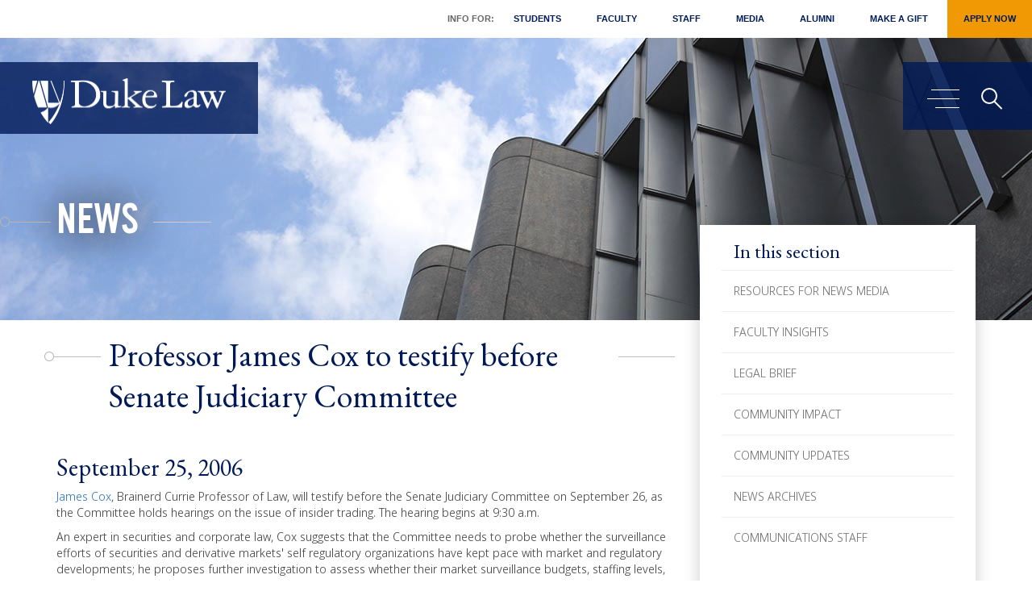

--- FILE ---
content_type: text/html; charset=UTF-8
request_url: https://law.duke.edu/news/features/2006/coxsentestimony
body_size: 10798
content:
<!DOCTYPE html>
<html  lang="en" dir="ltr" prefix="og: https://ogp.me/ns#">
  <head>
    <meta charset="utf-8" />
<meta name="description" content="September 25, 2006 James Cox, Brainerd Currie Professor of Law, will testify before the Senate Judiciary Committee on September 26, as the Committee holds hearings on the issue of insider trading. The hearing begins at 9:30 a.m. An expert in securities and corporate law, Cox suggests that the Committee needs to probe whether the surveillance efforts of securities and derivative markets&#039; self regulatory organizations have kept pace with market and regulatory developments; he proposes further investigation to assess whether their market surveillance budgets, staffing levels, and computer technology are sufficient to detect illegal trades. Cox will also suggest to the Committee that greater transparency be imposed, at least to market regulators, of trading by professionals (investment bankers, attorneys, and bankers), of the type that regularly are involved in acquisitions, takeovers, and other market activities in which evidence suggests there is considerable insider trading. Cox has been a member of the New York Stock Exchange Legal Advisory Committee and the National Association of Securities Dealers Legal Advisory Board. Among his many publications is Securities Regulations: Cases and Materials (5th ed 2006 with Langevoort and Hillman), which is used in approximately two-thirds of American law schools. Professor Cox will be available for interviews following his Tuesday testimony. To schedule aninterview, please contact Frances Presma at (919)-613-7248 or presma@law.duke.edu. Download a copy of Professor Cox&#039;s Testimony." />
<link rel="canonical" href="https://law.duke.edu/news/features/2006/coxsentestimony" />
<link rel="icon" href="/themes/custom/dukelaw/favicon.ico" />
<link rel="mask-icon" href="/themes/custom/dukelaw/favicon.ico" />
<link rel="apple-touch-icon" sizes="180x180" href="/themes/custom/dukelaw/images/socialicon.png" />
<meta property="og:url" content="https://law.duke.edu/news/features/2006/coxsentestimony" />
<meta property="og:description" content="September 25, 2006 James Cox, Brainerd Currie Professor of Law, will testify before the Senate Judiciary Committee on September 26, as the Committee holds hearings on the issue of insider trading. The hearing begins at 9:30 a.m. An expert in securities and corporate law, Cox suggests that the Committee needs to probe whether the surveillance efforts of securities and derivative markets&#039; self regulatory organizations have kept pace with market and regulatory developments; he proposes further investigation to assess whether their market surveillance budgets, staffing levels, and computer technology are sufficient to detect illegal trades. Cox will also suggest to the Committee that greater transparency be imposed, at least to market regulators, of trading by professionals (investment bankers, attorneys, and bankers), of the type that regularly are involved in acquisitions, takeovers, and other market activities in which evidence suggests there is considerable insider trading. Cox has been a member of the New York Stock Exchange Legal Advisory Committee and the National Association of Securities Dealers Legal Advisory Board. Among his many publications is Securities Regulations: Cases and Materials (5th ed 2006 with Langevoort and Hillman), which is used in approximately two-thirds of American law schools. Professor Cox will be available for interviews following his Tuesday testimony. To schedule aninterview, please contact Frances Presma at (919)-613-7248 or presma@law.duke.edu. Download a copy of Professor Cox&#039;s Testimony." />
<meta property="og:image" content="https://law.duke.edu/sites/default/files/images/banner/banner_news.jpg" />
<meta property="og:image:type" content="image/jpg" />
<meta property="og:image:alt" content="Duke Law School" />
<meta name="apple-mobile-web-app-capable" content="yes" />
<meta name="apple-mobile-web-app-status-bar-style" content="black" />
<meta name="apple-mobile-web-app-title" content="Duke Law" />
<meta name="Generator" content="Drupal 10 (https://www.drupal.org)" />
<meta name="MobileOptimized" content="width" />
<meta name="HandheldFriendly" content="true" />
<meta name="viewport" content="width=device-width, initial-scale=1.0" />
<link rel="alternate" hreflang="en" href="https://law.duke.edu/news/features/2006/coxsentestimony" />

    <title>Professor James Cox to testify before Senate Judiciary Committee | Duke University School of Law</title>
    <link rel="stylesheet" media="all" href="/sites/default/files/css/css_Gy2Msh1lzicc_mFQjCDptTzHCKlXlc8KPPXjBYMLz1I.css?delta=0&amp;language=en&amp;theme=dukelaw&amp;include=eJxFzEEOwyAMBdELUThOl9EnWIbGiZENanP7Vqqi7J5mMXjhs4iikCXcjqOa5kwWVjVKxWaHxNIgyqHMjQTvxKIZ8vBxSjs4sCoLLatT-vOnJwbZDttCh4ENvfp1u0ucR59ZmlcqwU8ftKcMpy_g3D1r" />
<link rel="stylesheet" media="all" href="https://cdn.jsdelivr.net/npm/bootstrap@3.4.1/dist/css/bootstrap.min.css" />
<link rel="stylesheet" media="all" href="https://cdn.jsdelivr.net/npm/@unicorn-fail/drupal-bootstrap-styles@0.0.2/dist/3.4.0/8.x-3.x/drupal-bootstrap.css" />
<link rel="stylesheet" media="all" href="/sites/default/files/css/css_17JNAOCCa4DlGZdQ_YU8_GJ9H1VTHD5tkPk_9nDrsq0.css?delta=3&amp;language=en&amp;theme=dukelaw&amp;include=eJxFzEEOwyAMBdELUThOl9EnWIbGiZENanP7Vqqi7J5mMXjhs4iikCXcjqOa5kwWVjVKxWaHxNIgyqHMjQTvxKIZ8vBxSjs4sCoLLatT-vOnJwbZDttCh4ENvfp1u0ucR59ZmlcqwU8ftKcMpy_g3D1r" />
<link rel="stylesheet" media="print" href="/sites/default/files/css/css_2jGr-tIr4JTBvsxk3Pqe7HBMcVHkpM75jwdFXuuUYYM.css?delta=4&amp;language=en&amp;theme=dukelaw&amp;include=eJxFzEEOwyAMBdELUThOl9EnWIbGiZENanP7Vqqi7J5mMXjhs4iikCXcjqOa5kwWVjVKxWaHxNIgyqHMjQTvxKIZ8vBxSjs4sCoLLatT-vOnJwbZDttCh4ENvfp1u0ucR59ZmlcqwU8ftKcMpy_g3D1r" />

    <script type="application/json" data-drupal-selector="drupal-settings-json">{"path":{"baseUrl":"\/","pathPrefix":"","currentPath":"node\/171180","currentPathIsAdmin":false,"isFront":false,"currentLanguage":"en"},"pluralDelimiter":"\u0003","suppressDeprecationErrors":true,"ajaxPageState":{"libraries":"[base64]","theme":"dukelaw","theme_token":null},"ajaxTrustedUrl":{"\/search\/site":true},"gtag":{"tagId":"","consentMode":false,"otherIds":[],"events":[],"additionalConfigInfo":[]},"gtm":{"tagId":null,"settings":{"data_layer":"dataLayer","include_classes":false,"allowlist_classes":"","blocklist_classes":"","include_environment":false,"environment_id":"","environment_token":""},"tagIds":["GTM-KF6MM5C"]},"ajaxLoader":{"markup":"\u003Cdiv class=\u0022ajax-throbber sk-flow\u0022\u003E\n              \u003Cdiv class=\u0022sk-flow-dot\u0022\u003E\u003C\/div\u003E\n              \u003Cdiv class=\u0022sk-flow-dot\u0022\u003E\u003C\/div\u003E\n              \u003Cdiv class=\u0022sk-flow-dot\u0022\u003E\u003C\/div\u003E\n            \u003C\/div\u003E","hideAjaxMessage":false,"alwaysFullscreen":true,"throbberPosition":"body"},"bootstrap":{"forms_has_error_value_toggle":1,"modal_animation":1,"modal_backdrop":"true","modal_focus_input":1,"modal_keyboard":1,"modal_select_text":1,"modal_show":1,"modal_size":"","popover_enabled":1,"popover_animation":1,"popover_auto_close":1,"popover_container":"body","popover_content":"","popover_delay":"0","popover_html":0,"popover_placement":"right","popover_selector":"","popover_title":"","popover_trigger":"click","tooltip_enabled":1,"tooltip_animation":1,"tooltip_container":"body","tooltip_delay":"0","tooltip_html":0,"tooltip_placement":"auto left","tooltip_selector":"","tooltip_trigger":"hover"},"googlePSE":{"language":"en","displayWatermark":false},"user":{"uid":0,"permissionsHash":"aced2df6c8f6c5e0748f4cb7c4587797ee8d64f0a7ca6f558bb263a35b728f07"}}</script>
<script src="/sites/default/files/js/js_4NDbzq1RQajXtzpXHGz5cCvRaGMeLz6HapeTUamc4EY.js?scope=header&amp;delta=0&amp;language=en&amp;theme=dukelaw&amp;include=[base64]"></script>
<script src="https://www.bugherd.com/sidebarv2.js?apikey=0sj7xzzqxgoepmbohk5gbw" async></script>
<script src="https://use.fontawesome.com/releases/v6.5.1/js/all.js" defer crossorigin="anonymous"></script>
<script src="https://use.fontawesome.com/releases/v5.0.13/js/v4-shims.js" defer crossorigin="anonymous"></script>
<script src="/modules/contrib/google_tag/js/gtag.js?t8z2x1"></script>
<script src="/modules/contrib/google_tag/js/gtm.js?t8z2x1"></script>

  </head>
  <body class="page-node-171180 path-news path-news-features path-node page-node-type-page has-glyphicons">
    <a href="#main-content" class="visually-hidden focusable skip-link">
      Skip to main content
    </a>
    <noscript><iframe src="https://www.googletagmanager.com/ns.html?id=GTM-KF6MM5C"
                  height="0" width="0" style="display:none;visibility:hidden"></iframe></noscript>

      <div class="dialog-off-canvas-main-canvas" data-off-canvas-main-canvas>
    
<header>
  <div class="main-container js-quickedit-main-content">
    <div class="main-container-duke">
      <!-- menu -->
      <nav class="navbar-header">
          <div class="region region-navigation">
    <div class="head_modal modal fade" id="myModal" role="dialog">
    <div class="head_modal_inner modal-dialog">    
      <div class="modal-content">
        <div class="modal-header">
          <button tabindex="0" type="button" class="close" data-dismiss="modal">&times;</button>
        </div>
        <div class="modal-body">
          <div class="search_field">
            <form action="/search/site" method="get" id="search-block-form" accept-charset="UTF-8">
  <div class="form-item js-form-item form-type-search js-form-type-search form-item-keys js-form-item-keys form-no-label form-group">
      <label for="edit-keys--2" class="control-label sr-only">Search</label>
  
  
  <div class="input-group"><input title="Enter the terms you wish to search for." data-drupal-selector="edit-keys" class="form-search form-control" placeholder="Search" type="search" id="edit-keys--2" name="keys" value="" size="15" maxlength="128" data-toggle="tooltip" autofocus /><span class="input-group-btn"><button type="submit" value="Search" class="button js-form-submit form-submit btn-primary btn icon-only"><span class="sr-only">Search</span><span class="icon glyphicon glyphicon-search" aria-hidden="true"></span></button></span></div>

  
  
  </div>
<div class="form-actions form-group js-form-wrapper form-wrapper" data-drupal-selector="edit-actions" id="edit-actions"></div>

</form>
      
        </div>
      </div>
    </div>      
  </div>
</div>


<div class="header_section non-sticky">
	<div class="">
		<div class="head_top sub_head_top">
									 
    <ul class="menu menu--main nav">
 
  <li class="custom_menu">Info For: </li>
   
         <li>
  <a href="/portal/student" data-drupal-link-system-path="node/502772">Students</a>
    </li>
        <li>
  <a href="/portal/faculty" data-drupal-link-system-path="node/502773">Faculty</a>
    </li>
        <li>
  <a href="/portal/staff" data-drupal-link-system-path="node/502774">Staff</a>
    </li>
        <li>
  <a href="/news/for-the-media" data-drupal-link-system-path="node/512471">Media</a>
    </li>
        <li>
  <a href="/alumni" data-drupal-link-system-path="node/502159">Alumni</a>
    </li>
        <li>
  <a href="/alumni/giving" data-drupal-link-system-path="node/165981">Make a Gift</a>
    </li>
        <li>
  <a href="/apply" class="giftbutton" data-drupal-link-system-path="node/208">Apply Now</a>
    </li>
</ul>

					</div>
		<div class="head_left">
			<span class="logo">
							<a tabindex="0" class="logo navbar-btn pull-left" href="/" title="Home" rel="home">
															
										<img src="/themes/custom/dukelaw/images/duke_law_logo_white.png" alt="Duke Law logo">

									</a>
			</span>
		</div>
		<div class="head_right">
			<div class="head_right_icon" id="page-content-wrapper">
				<button tabindex="0" type="button" class="hamburger is-closed" aria-expanded="false" aria-haspopup="true" data-toggle="offcanvas" aria-controls="block-dukelaw-megamenu"><span class="visually-hidden">Main menu toggle</span>
					<span class="hamb-top"></span>
					<span class="hamb-middle"></span>
					<span class="hamb-bottom"></span>        
				</button>
				<span tabindex="0" class="search_icon" data-toggle="modal" data-target="#myModal"><span class="sr-only">Search</span></span>
			</div>
		</div>
	</div>
</div>



<div class="header_section replacement sticky">
	<div class="">
		
		<div class="head_left" tabindex="0">
			<span class="logo">
							<a tabindex="0" class="logo navbar-btn pull-left" href="/" title="Home" rel="home">			
					
										<img src="/themes/custom/dukelaw/images/duke_law_logo_white.png" alt="Duke Law logo">

									</a>
			</span>
		</div>
		<div class="head_top sub_head_top" tabindex="0">			
			<ul>
				<li class="custom_menu">Info For: </li>
							
				<li class="item"><a tabindex="0"  href="/portal/student">Students</a></li>
							
				<li class="item"><a tabindex="0"  href="/portal/faculty">Faculty</a></li>
							
				<li class="item"><a tabindex="0"  href="/portal/staff">Staff</a></li>
							
				<li class="item"><a tabindex="0"  href="/news/for-the-media">Media</a></li>
							
				<li class="item"><a tabindex="0"  href="/alumni">Alumni</a></li>
							
				<li class="item"><a tabindex="0"  href="/alumni/giving">Make a Gift</a></li>
							
				<li class="item"><a tabindex="0"  class="giftbutton"  href="/apply">Apply Now</a></li>
								<!--li class="item"><a tabindex="0" href="/alumni/giving/" class="giftbutton">Make a Gift</a></li-->
			</ul>
		</div>
		<div class="head_right" tabindex="0">
			<div class="head_right_icon" id="page-content-wrapper-2">
				<button tabindex="0" type="button" class="hamburger is-closed" aria-expanded="false" aria-haspopup="true" data-toggle="offcanvas" aria-controls="block-dukelaw-megamenu"><span class="sr-only">Main menu toggle</span>
					<span class="hamb-top"></span>
					<span class="hamb-middle"></span>
					<span class="hamb-bottom"></span>        
				</button>
				<span tabindex="0" class="search_icon" data-toggle="modal" data-target="#myModal"><i class="fa fa-search" aria-hidden="true"></i><span class="sr-only">Main menu toggle</span></span>
			</div>
		</div>
	</div>
</div>

  </div>

      </nav>
      <div id="wrapper">
        <div class="overlay"></div>    
        <!-- Sidebar -->
        <div class="navbar navbar-inverse navbar-fixed-top" id="sidebar-wrapper">    
             <div class="region region-navigation-collapsible">
    <div aria-labelledby="block-dukelaw-megamenu-menu" id="block-dukelaw-megamenu">
            
  <h2 class="visually-hidden" id="block-dukelaw-megamenu-menu">Mega Menu</h2>
  

        
 <div class="main_menu">
  <div class="nav_left animater">
    <a href="#main-content" id="menu-start" class="visually-hidden focusable skip-link">Skip menu to main content</a>
    <ol class="nav_left_duke" tabindex="0" role="tablist">
                        <li class="main_meagamenu" value="1" id="menu1" aria-controls="menu1panel" role="tab" aria-selected="false">Overview</li> 
             
                  <li class="main_meagamenu" value="2" id="menu2" aria-controls="menu2panel" role="tab" aria-selected="false">Info for:</li> 
             
                  <li class="main_meagamenu" value="3" id="menu3" aria-controls="menu3panel" role="tab" aria-selected="false">Apply</li> 
             
                  <li class="main_meagamenu" value="4" id="menu4" aria-controls="menu4panel" role="tab" aria-selected="false">Study</li> 
             
                  <li class="main_meagamenu" value="5" id="menu5" aria-controls="menu5panel" role="tab" aria-selected="false">Faculty &amp; Research</li> 
             
                  <li class="main_meagamenu" value="6" id="menu6" aria-controls="menu6panel" role="tab" aria-selected="false">Life at Duke Law</li> 
             
                  <li class="main_meagamenu" value="7" id="menu7" aria-controls="menu7panel" role="tab" aria-selected="false">Careers</li> 
             
                  <li class="main_meagamenu" value="8" id="menu8" aria-controls="menu8panel" role="tab" aria-selected="false">About</li> 
             
                  <li class="main_meagamenu" value="9" id="menu9" aria-controls="menu9panel" role="tab" aria-selected="false">Alumni</li> 
             
          </ol>

	 
    <ul class="menu menu--secondary-mega-menu nav">
 
   
         <li>
  <a href="/events/calendar" data-drupal-link-system-path="node/165547"><span class="link-text">Event Calendar &amp; Planning</span> <i class="fa-solid fa-lock" aria-hidden="true"></i></a>
    </li>
        <li>
  <a href="/lib" title="Goodson Law Library" data-drupal-link-system-path="node/167789">Goodson Law Library</a>
    </li>
        <li>
  <a href="/news" data-drupal-link-system-path="node/118">News</a>
    </li>
        <li>
  <a href="/actech" title="Academic Technologies" data-drupal-link-system-path="node/162710">Technology</a>
    </li>
        <li>
  <a href="/about/consumerinformation" data-drupal-link-system-path="node/265515">Consumer Information (ABA Required Disclosures)</a>
    </li>
</ul>

	
    
    <div class="copyright_bottom">
      <ul>
        <!-- <li></li> -->
        <li>Follow Duke Law
         <span class="footer_youtube"><a target="_blank" href="https://www.youtube.com/user/dukelaw" tabindex="-1"><span class="sr-only">Duke Law on Youtube</span><i class="fab fa-youtube"></i></a></span>
         <!--span class="footer_twitter"><a target="_blank" href="https://twitter.com/dukelaw" tabindex="-1"><span class="sr-only">Duke Law on Twitter</span><i class="fa-brands fa-x-twitter"></i></a></span-->
         <span class="footer_linkedin"><a target="_blank" href="https://www.linkedin.com/school/dukelaw" tabindex="-1"><span class="sr-only">Duke Law on Facebook</span><i class="fab fa-linkedin"></i></a></span>
         <span class="footer_facebook"><a target="_blank" href="https://www.facebook.com/dukelaw/" tabindex="-1"><span class="sr-only">Duke Law on Facebook</span><i class="fab fa-facebook"></i></a></span>
         <span class="footer_instagram"><a target="_blank" href="https://www.instagram.com/dukelaw/" tabindex="-1"><span class="sr-only">Duke Law on Instagram</span><i class="fab fa-instagram"></i></a></span>                   
       </li>
       <li class="visually-hidden"><a href="#menu-start" class="visually-hidden focusable skip-link">Return to start of menu</a></li>
       <li class="visually-hidden"><a href="#" class="close-menu visually-hidden focusable skip-link">Close menu</a></li>
     </ul>
   </div> 
 </div>
 <div class="nav_right animater" id="nav_right" tabindex="-1">
     
    <ul class="sub_meaga_menu sub_meaga_menu1" aria-labelledby="menu1" id="menu1panel" role="group">
      </ul>
   
    <ul class="sub_meaga_menu sub_meaga_menu2" aria-labelledby="menu2" id="menu2panel" role="group">
        <li><a href="/apply" tabindex="-1">Applicants</a></li>  
        <li><a href="/portal/student" tabindex="-1">Students</a></li>  
        <li><a href="/portal/faculty" tabindex="-1">Faculty</a></li>  
        <li><a href="/portal/staff" tabindex="-1">Staff</a></li>  
        <li><a href="/news/for-the-media" tabindex="-1">Media</a></li>  
        <li><a href="/alumni" tabindex="-1">Alumni</a></li>  
      </ul>
   
    <ul class="sub_meaga_menu sub_meaga_menu3" aria-labelledby="menu3" id="menu3panel" role="group">
        <li><a href="/apply" tabindex="-1">Overview</a></li>  
        <li><a href="/apply/jd" tabindex="-1">Juris Doctor</a></li>  
        <li><a href="/internat/llm" tabindex="-1">International LLM</a></li>  
        <li><a href="https://judicialstudies.duke.edu/judicial-studies-llm/" tabindex="-1">Master of Judicial Studies</a></li>  
        <li><a href="/apply/dualdegrees" tabindex="-1">Dual Degrees</a></li>  
        <li><a href="/internat/sjd" tabindex="-1">SJD</a></li>  
        <li><a href="/apply/focus" tabindex="-1">Areas of Focus</a></li>  
        <li><a href="/publicinterest" tabindex="-1">Public Interest &amp; Pro Bono</a></li>  
        <li><a href="/summerinstitutes" tabindex="-1">Summer Institutes</a></li>  
        <li><a href="/prelawfellowship" tabindex="-1">PreLaw Fellowship Program</a></li>  
        <li><a href="/apply/visit" tabindex="-1">Visit</a></li>  
      </ul>
   
    <ul class="sub_meaga_menu sub_meaga_menu4" aria-labelledby="menu4" id="menu4panel" role="group">
        <li><a href="/study" tabindex="-1">Overview</a></li>  
        <li><a href="/study/jdadvising" tabindex="-1">Academic Advising</a></li>  
        <li><a href="/study/academic-calendar" tabindex="-1">Academic Calendar</a></li>  
        <li><a href="https://law.duke.edu/academics/course/browser" tabindex="-1">Course Browser</a></li>  
        <li><a href="/study/degreerequirements" tabindex="-1">Degree Requirements</a></li>  
        <li><a href="/clinics" tabindex="-1">Clinics and Externships</a></li>  
        <li><a href="/study/legalwriting" tabindex="-1">Legal Writing</a></li>  
        <li><a href="/wintersession" tabindex="-1">Wintersession</a></li>  
        <li><a href="/apply/studyabroad" tabindex="-1">Study Abroad</a></li>  
        <li><a href="/study/registrar/registration" tabindex="-1">Registration Portal</a></li>  
        <li><a href="/study/staff" tabindex="-1">Staff</a></li>  
      </ul>
   
    <ul class="sub_meaga_menu sub_meaga_menu5" aria-labelledby="menu5" id="menu5panel" role="group">
        <li><a href="/faculty" tabindex="-1">Overview</a></li>  
        <li><a href="/fac" tabindex="-1">Faculty Profiles</a></li>  
        <li><a href="/facultyinsights" tabindex="-1">Faculty Insights</a></li>  
        <li><a href="/scholarship/activities" tabindex="-1">Scholarship</a></li>  
        <li><a href="/vap" tabindex="-1">Visiting Assistant Professor Program</a></li>  
        <li><a href="/centers" tabindex="-1">Centers</a></li>  
        <li><a href="/faculty/faculty-workshops" tabindex="-1">Faculty Workshops</a></li>  
        <li><a href="/faculty/teaching-learning" tabindex="-1">Teaching &amp; Learning</a></li>  
      </ul>
   
    <ul class="sub_meaga_menu sub_meaga_menu6" aria-labelledby="menu6" id="menu6panel" role="group">
        <li><a href="/life" tabindex="-1">Overview</a></li>  
        <li><a href="/life/resources" tabindex="-1">Student Resources</a></li>  
        <li><a href="/life/orgs" tabindex="-1">Student Organizations</a></li>  
        <li><a href="/life/diversity" tabindex="-1">Diversity, Equity, and Inclusion</a></li>  
        <li><a href="/publicinterest" tabindex="-1">Public Interest &amp; Pro Bono</a></li>  
        <li><a href="/life/events" tabindex="-1">Student Events</a></li>  
        <li><a href="/life/orientation" tabindex="-1">LEAD Week</a></li>  
        <li><a href="/graduation" tabindex="-1">Graduation</a></li>  
      </ul>
   
    <ul class="sub_meaga_menu sub_meaga_menu7" aria-labelledby="menu7" id="menu7panel" role="group">
        <li><a href="/career" tabindex="-1">Overview</a></li>  
        <li><a href="/career/students/prospective" tabindex="-1">Prospective Students</a></li>  
        <li><a href="/career/currentstudents/jds" tabindex="-1">JD Students</a></li>  
        <li><a href="/career/students/llm" tabindex="-1">International LLMs</a></li>  
        <li><a href="/career/alumni" tabindex="-1">Alumni</a></li>  
        <li><a href="/career/employer" tabindex="-1">Employers</a></li>  
        <li><a href="/career/employmentdata" tabindex="-1">Employment Data</a></li>  
        <li><a href="/career/staff" tabindex="-1">Staff</a></li>  
      </ul>
   
    <ul class="sub_meaga_menu sub_meaga_menu8" aria-labelledby="menu8" id="menu8panel" role="group">
        <li><a href="/about" tabindex="-1">Overview</a></li>  
        <li><a href="/about/administration" tabindex="-1"><span class="link-text">Administration</span> <i class="fa-solid fa-lock" aria-hidden="true"></i></a></li>  
        <li><a href="/about/community/committees" tabindex="-1"><span class="link-text">Faculty Committees</span> <i class="fa-solid fa-lock" aria-hidden="true"></i></a></li>  
        <li><a href="/directory" tabindex="-1"><span class="link-text">Faculty &amp; Staff Directory</span> <i class="fa-solid fa-lock" aria-hidden="true"></i></a></li>  
        <li><a href="/about/facilities" tabindex="-1">Facilities</a></li>  
        <li><a href="/about/consumerinformation" tabindex="-1">Consumer Information (ABA Required Disclosures)</a></li>  
        <li><a href="/history" tabindex="-1">A History of Duke Law School</a></li>  
        <li><a href="https://durham.duke.edu/" tabindex="-1">Durham: The Bull City</a></li>  
        <li><a href="/about/visit" tabindex="-1">Visiting Duke Law</a></li>  
        <li><a href="/about/community/rules" tabindex="-1"><span class="link-text">Rules &amp; Policies</span> <i class="fa-solid fa-lock" aria-hidden="true"></i></a></li>  
      </ul>
   
    <ul class="sub_meaga_menu sub_meaga_menu9" aria-labelledby="menu9" id="menu9panel" role="group">
        <li><a href="/alumni" tabindex="-1">Overview</a></li>  
        <li><a href="/alumni/news" tabindex="-1">News &amp; Events</a></li>  
        <li><a href="/alumni/engage" tabindex="-1">Engage</a></li>  
        <li><a href="/alumni/giving" tabindex="-1">Giving</a></li>  
        <li><a href="/alumni/reunion" tabindex="-1">Reunion</a></li>  
        <li><a href="/alumni/tools" tabindex="-1">Alumni Benefits</a></li>  
        <li><a href="/alumni/alumdir/update" tabindex="-1">Update Your Address</a></li>  
        <li><a href="/alumni/refundpolicy" tabindex="-1">Event Refund Policy</a></li>  
        <li><a href="/alumni/contact" tabindex="-1">Staff</a></li>  
      </ul>
   
    <a href="#menu-start" class="visually-hidden focusable skip-link">Return to start of menu</a>
  <a href="#" class="close-menu visually-hidden focusable skip-link">Close menu</a>
</div>
</div>

<!-- Mobile Menu -->
<div class="mobile_navigation">
  <div class="slide-menu" id="test-menu-right">
    <div class="mega_slide_menu">
      <div class="mega_slide_menu_duke">
        <ul>
                    <li class="main_meagamenu"> <a href="10">Overview</a>
             
          </li>        
                    <li class="main_meagamenu"> <a href="10">Info for:</a>
                        <ul>
                            <li > <a href="/apply">Applicants</a> </li>  
                            <li > <a href="/portal/student">Students</a> </li>  
                            <li > <a href="/portal/faculty">Faculty</a> </li>  
                            <li > <a href="/portal/staff">Staff</a> </li>  
                            <li > <a href="/news/for-the-media">Media</a> </li>  
                            <li > <a href="/alumni">Alumni</a> </li>  
                          </ul>
             
          </li>        
                    <li class="main_meagamenu"> <a href="10">Apply</a>
                        <ul>
                            <li > <a href="/apply">Overview</a> </li>  
                            <li > <a href="/apply/jd">Juris Doctor</a> </li>  
                            <li > <a href="/internat/llm">International LLM</a> </li>  
                            <li > <a href="https://judicialstudies.duke.edu/judicial-studies-llm/">Master of Judicial Studies</a> </li>  
                            <li > <a href="/apply/dualdegrees">Dual Degrees</a> </li>  
                            <li > <a href="/internat/sjd">SJD</a> </li>  
                            <li > <a href="/apply/focus">Areas of Focus</a> </li>  
                            <li > <a href="/publicinterest">Public Interest &amp; Pro Bono</a> </li>  
                            <li > <a href="/summerinstitutes">Summer Institutes</a> </li>  
                            <li > <a href="/prelawfellowship">PreLaw Fellowship Program</a> </li>  
                            <li > <a href="/apply/visit">Visit</a> </li>  
                          </ul>
             
          </li>        
                    <li class="main_meagamenu"> <a href="10">Study</a>
                        <ul>
                            <li > <a href="/study">Overview</a> </li>  
                            <li > <a href="/study/jdadvising">Academic Advising</a> </li>  
                            <li > <a href="/study/academic-calendar">Academic Calendar</a> </li>  
                            <li > <a href="https://law.duke.edu/academics/course/browser">Course Browser</a> </li>  
                            <li > <a href="/study/degreerequirements">Degree Requirements</a> </li>  
                            <li > <a href="/clinics">Clinics and Externships</a> </li>  
                            <li > <a href="/study/legalwriting">Legal Writing</a> </li>  
                            <li > <a href="/wintersession">Wintersession</a> </li>  
                            <li > <a href="/apply/studyabroad">Study Abroad</a> </li>  
                            <li > <a href="/study/registrar/registration">Registration Portal</a> </li>  
                            <li > <a href="/study/staff">Staff</a> </li>  
                          </ul>
             
          </li>        
                    <li class="main_meagamenu"> <a href="10">Faculty &amp; Research</a>
                        <ul>
                            <li > <a href="/faculty">Overview</a> </li>  
                            <li > <a href="/fac">Faculty Profiles</a> </li>  
                            <li > <a href="/facultyinsights">Faculty Insights</a> </li>  
                            <li > <a href="/scholarship/activities">Scholarship</a> </li>  
                            <li > <a href="/vap">Visiting Assistant Professor Program</a> </li>  
                            <li > <a href="/centers">Centers</a> </li>  
                            <li > <a href="/faculty/faculty-workshops">Faculty Workshops</a> </li>  
                            <li > <a href="/faculty/teaching-learning">Teaching &amp; Learning</a> </li>  
                          </ul>
             
          </li>        
                    <li class="main_meagamenu"> <a href="10">Life at Duke Law</a>
                        <ul>
                            <li > <a href="/life">Overview</a> </li>  
                            <li > <a href="/life/resources">Student Resources</a> </li>  
                            <li > <a href="/life/orgs">Student Organizations</a> </li>  
                            <li > <a href="/life/diversity">Diversity, Equity, and Inclusion</a> </li>  
                            <li > <a href="/publicinterest">Public Interest &amp; Pro Bono</a> </li>  
                            <li > <a href="/life/events">Student Events</a> </li>  
                            <li > <a href="/life/orientation">LEAD Week</a> </li>  
                            <li > <a href="/graduation">Graduation</a> </li>  
                          </ul>
             
          </li>        
                    <li class="main_meagamenu"> <a href="10">Careers</a>
                        <ul>
                            <li > <a href="/career">Overview</a> </li>  
                            <li > <a href="/career/students/prospective">Prospective Students</a> </li>  
                            <li > <a href="/career/currentstudents/jds">JD Students</a> </li>  
                            <li > <a href="/career/students/llm">International LLMs</a> </li>  
                            <li > <a href="/career/alumni">Alumni</a> </li>  
                            <li > <a href="/career/employer">Employers</a> </li>  
                            <li > <a href="/career/employmentdata">Employment Data</a> </li>  
                            <li > <a href="/career/staff">Staff</a> </li>  
                          </ul>
             
          </li>        
                    <li class="main_meagamenu"> <a href="10">About</a>
                        <ul>
                            <li > <a href="/about">Overview</a> </li>  
                            <li > <a href="/about/administration"><span class="link-text">Administration</span> <i class="fa-solid fa-lock" aria-hidden="true"></i></a> </li>  
                            <li > <a href="/about/community/committees"><span class="link-text">Faculty Committees</span> <i class="fa-solid fa-lock" aria-hidden="true"></i></a> </li>  
                            <li > <a href="/directory"><span class="link-text">Faculty &amp; Staff Directory</span> <i class="fa-solid fa-lock" aria-hidden="true"></i></a> </li>  
                            <li > <a href="/about/facilities">Facilities</a> </li>  
                            <li > <a href="/about/consumerinformation">Consumer Information (ABA Required Disclosures)</a> </li>  
                            <li > <a href="/history">A History of Duke Law School</a> </li>  
                            <li > <a href="https://durham.duke.edu/">Durham: The Bull City</a> </li>  
                            <li > <a href="/about/visit">Visiting Duke Law</a> </li>  
                            <li > <a href="/about/community/rules"><span class="link-text">Rules &amp; Policies</span> <i class="fa-solid fa-lock" aria-hidden="true"></i></a> </li>  
                          </ul>
             
          </li>        
                    <li class="main_meagamenu"> <a href="10">Alumni</a>
                        <ul>
                            <li > <a href="/alumni">Overview</a> </li>  
                            <li > <a href="/alumni/news">News &amp; Events</a> </li>  
                            <li > <a href="/alumni/engage">Engage</a> </li>  
                            <li > <a href="/alumni/giving">Giving</a> </li>  
                            <li > <a href="/alumni/reunion">Reunion</a> </li>  
                            <li > <a href="/alumni/tools">Alumni Benefits</a> </li>  
                            <li > <a href="/alumni/alumdir/update">Update Your Address</a> </li>  
                            <li > <a href="/alumni/refundpolicy">Event Refund Policy</a> </li>  
                            <li > <a href="/alumni/contact">Staff</a> </li>  
                          </ul>
             
          </li>        
                
        </ul>

         
    <ul class="menu menu--secondary-mega-menu nav">
 
   
         <li>
  <a href="/events/calendar" data-drupal-link-system-path="node/165547"><span class="link-text">Event Calendar &amp; Planning</span> <i class="fa-solid fa-lock" aria-hidden="true"></i></a>
    </li>
        <li>
  <a href="/lib" title="Goodson Law Library" data-drupal-link-system-path="node/167789">Goodson Law Library</a>
    </li>
        <li>
  <a href="/news" data-drupal-link-system-path="node/118">News</a>
    </li>
        <li>
  <a href="/actech" title="Academic Technologies" data-drupal-link-system-path="node/162710">Technology</a>
    </li>
        <li>
  <a href="/about/consumerinformation" data-drupal-link-system-path="node/265515">Consumer Information (ABA Required Disclosures)</a>
    </li>
</ul>

		
        <div class="copyright_bottom_mobile">
          <div class="copyright_bottom_mobile_main">
            <div class="copyright_bottom_mobile_body">
            <div class="field field--name-body field--type-text-with-summary field--label-hidden field--item"><p>210 Science Drive | Durham, NC 27708 | 919-613-7006</p></div>
      </div>
            <div class="copyright_bottom_mobil_title">Follow Duke Law

             <span><a class="megameuyoutube" href="https://www.youtube.com/user/dukelaw" target="_blank"><span class="sr-only">Duke Law on Youtube</span><i class="fab fa-youtube"></i></a></span>
             <!--span><a href="https://twitter.com/dukelaw" target="_blank"><span class="sr-only">Duke Law on Twitter</span><i class="fa-brands fa-x-twitter"></i></a></span-->
             <span><a href="https://www.linkedin.com/school/dukelaw" target="_blank"><span class="sr-only">Duke Law on LinkedIn</span><i class="fab fa-linkedin"></i></a></span>
             <span><a href="https://www.facebook.com/dukelaw/" target="_blank"><span class="sr-only">Duke Law on Facebook</span><i class="fab fa-facebook"></i></a></span>
             <span><a href="https://www.instagram.com/dukelaw/" target="_blank"><span class="sr-only">Duke Law on Instagram</span><i class="fab fa-instagram"></i></a></span>                  
           </div>
         </div>
       </div> 
     </div>
   </div>

     </div>
</div>






  </div>

  </div>

        </div>
        <!-- /#sidebar-wrapper -->        
      </div>
      <!-- menu end -->
    </div>
  </div>
</header>

<main>
  <section class="duke">

        <div class="highlighted">  <div class="region region-highlighted">
    <div data-drupal-messages-fallback class="hidden"></div>

  </div>
</div>
    
        
    
      <a id="main-content"></a><a id="maincontent"></a>
    <div class="region region-content">
      
<article data-history-node-id="171180" class="page full clearfix">

  
    

  
  <div class="content">
    
  <div class="field--label">Banner</div>
      <div><div class="duke_sub_banner_section" style="background-image:url(https://law.duke.edu/sites/default/files/images/banner/banner_news.jpg);">
  <div class="container">
    <div class="sub_banner_caption">      
      <h1><span>
		 		 	<a href="/news">
		 		 News
		 		 	</a>
		 	  </span></h1>
      <p></p>
    </div>
  </div>
  </div>
</div>
      <div class="container container_duke_left_right_check">
      <div class="content duke_left_content_cont">
    	 <!--h1><span>
      Professor James Cox to testify before Senate Judiciary Committee
    </span></h1-->
	 <div class="animation_heading">
       <section class="cd-intro">
        <h2 class="cd-headline loading-bar">
        <span class="cd-words-wrapper">
               <b class="is-visible">              
                <span>
      Professor James Cox to testify before Senate Judiciary Committee
    </span>              
              </b>
            </span>   
        </h2>
       </section> 
      </div>
          	<div class="field--label">Main Content</div>
     	     		  <div class="paragraph paragraph--type--simple-paragraph paragraph--view-mode--default">
    	      
            <div class="field field--name-field-text-simple-paragraph field--type-text-with-summary field--label-hidden field--item">
<h2>
  September 25, 2006
</h2>
<p>
  <a href="/fac/cox/">James Cox</a>, Brainerd Currie Professor of Law, will testify before the Senate Judiciary Committee on September 26, as the Committee holds hearings on the issue of insider
  trading. The hearing begins at 9:30 a.m.
</p>
<p>
  An expert in securities and corporate law, Cox suggests that the Committee needs to probe whether the surveillance efforts of securities and derivative markets' self regulatory organizations have
  kept pace with market and regulatory developments; he proposes further investigation to assess whether their market surveillance budgets, staffing levels, and computer technology are sufficient to
  detect illegal trades. Cox will also suggest to the Committee that greater transparency be imposed, at least to market regulators, of trading by professionals (investment bankers, attorneys, and
  bankers), of the type that regularly are involved in acquisitions, takeovers, and other market activities in which evidence suggests there is considerable insider trading.
</p>
<p>
  Cox has been a member of the New York Stock Exchange Legal Advisory Committee and the National Association of Securities Dealers Legal Advisory Board. Among his many publications is <em>Securities
  Regulations: Cases and Materials</em> (5th ed 2006 with Langevoort and Hillman), which is used in approximately two-thirds of American law schools.
</p>
<p>
  Professor Cox will be available for interviews following his Tuesday testimony. To schedule aninterview, please contact Frances Presma at (919)-613-7248 or presma@law.duke.edu.
</p>
<p>
  Download a copy of <a href="/features/pdf/coxjudiciaryintradetestimony.pdf">Professor Cox's Testimony</a>.
</p></div>
      
      </div>

     	     		  <div class="paragraph paragraph--type--simple-paragraph paragraph--view-mode--default">
    	      
      </div>

     	        </div>
    
<div class="mobile_right_navigation">
  <div class="panel-group" id="accordion" role="tablist" aria-multiselectable="true">
    <div class="panel panel-default">
      <div class="panel-heading" role="tab" id="headingOne">
        <h5 class="panel-title">
          <a tabindex="0" class="collapsed" data-toggle="collapse" data-parent="#accordion" href="#ncollapseOnemenu" aria-expanded="false" aria-haspopup="true" aria-controls="collapseOne">
                    In this section
                    </a>
        </h5>
      </div>
      <div id="ncollapseOnemenu" class="panel-collapse collapse" role="tabpanel" aria-labelledby="headingOne" style="height: 0px;">
	   <div class="sidebar-nav">
	    	     
    <ul class="menu menu--menu-section-menu-news-events nav">
 
   
         <li>
  <a href="/news/for-the-media" data-drupal-link-system-path="node/512471">Resources for News Media</a>
    </li>
        <li>
  <a href="/news/facultyinsights" data-drupal-link-system-path="node/624751">Faculty Insights</a>
    </li>
        <li>
  <a href="/facultyinsights/legalbrief">Legal Brief</a>
    </li>
        <li>
  <a href="/news/impact" data-drupal-link-system-path="node/624676">Community Impact</a>
    </li>
        <li>
  <a href="/news/community" data-drupal-link-system-path="node/624677">Community Updates</a>
    </li>
        <li>
  <a href="/news/archives" data-drupal-link-system-path="node/166234">News Archives</a>
    </li>
        <li>
  <a href="/news/contact" data-drupal-link-system-path="node/242026">Communications Staff</a>
    </li>
</ul>

	         </div>
   </div>
 </div>
</div>
</div>
  

     <div class="content duke_right_sidebar">
    
        	    		<div class="right_sidebar_navigation">
	<h3>In this section</h3>
  	<div class="sidebar-nav"> 
    <ul class="menu menu--menu-section-menu-news-events nav">
 
   
         <li>
  <a href="/news/for-the-media" data-drupal-link-system-path="node/512471">Resources for News Media</a>
    </li>
        <li>
  <a href="/news/facultyinsights" data-drupal-link-system-path="node/624751">Faculty Insights</a>
    </li>
        <li>
  <a href="/facultyinsights/legalbrief">Legal Brief</a>
    </li>
        <li>
  <a href="/news/impact" data-drupal-link-system-path="node/624676">Community Impact</a>
    </li>
        <li>
  <a href="/news/community" data-drupal-link-system-path="node/624677">Community Updates</a>
    </li>
        <li>
  <a href="/news/archives" data-drupal-link-system-path="node/166234">News Archives</a>
    </li>
        <li>
  <a href="/news/contact" data-drupal-link-system-path="node/242026">Communications Staff</a>
    </li>
</ul>
</div>
</div>
    	      </div>
  </div>

  </div>

</article>


  </div>

  </section>

</main>


 <footer class="footer footer_section">
    <div class="region region-footer">
    <section id="block-dukelaw-footerlogo" class="block block-block-content block-block-content1100fb3e-993a-40b4-a5e9-395d1a6c1807 clearfix">
  
    

      
            <div class="field field--name-body field--type-text-with-summary field--label-hidden field--item"><p><a href="/"><img alt="Duke Law School logo" src="/sites/default/files/images/logo/duke_law_logo_white.png" style="width:238px;"><span class="sr-only">Visit the Duke Law homepage</span></a></p>
</div>
      
  </section>

<div aria-labelledby="block-dukelaw-footer-menu" id="block-dukelaw-footer">
            
  <h2 class="visually-hidden" id="block-dukelaw-footer-menu">Footer menu</h2>
  

         
    <ul class="menu menu--footer nav">
 
   
         <li>
  <a href="/apply" data-drupal-link-system-path="node/208">Apply</a>
    </li>
        <li>
  <a href="/study" data-drupal-link-system-path="node/166177">Study</a>
    </li>
        <li>
  <a href="/faculty" data-drupal-link-system-path="node/165420">Faculty &amp; Research</a>
    </li>
        <li>
  <a href="/life" data-drupal-link-system-path="node/502482">Life at Duke Law</a>
    </li>
        <li>
  <a href="/career" data-drupal-link-system-path="node/166233">Careers</a>
    </li>
        <li>
  <a href="/about" data-drupal-link-system-path="node/167787">About</a>
    </li>
        <li>
  <a href="/alumni" data-drupal-link-system-path="node/502159">Alumni</a>
    </li>
        <li>
  <a href="/lib" data-drupal-link-system-path="node/167789">Goodson Law Library</a>
    </li>
        <li>
  <a href="/about/consumerinformation" class="aba-footer" data-drupal-link-system-path="node/265515">Consumer Information (ABA Required Disclosures)</a>
    </li>
        <li>
  <a href="/feedback" target="_blank">Website Feedback</a>
    </li>
</ul>

  </div>
<section id="block-dukelaw-footerrighticon" class="block block-block-content block-block-content1dd6aa8e-0e74-49df-bc3d-bd48638317a4 clearfix">
  
    

      
            <div class="field field--name-body field--type-text-with-summary field--label-hidden field--item"><div class="footer-address">210 Science Drive | Durham, NC 27708 | 919-613-7006 | <a href="https://maps.duke.edu/?focus=330">Map</a></div>

<p>FOLLOW DUKE LAW <a class="button" href="https://www.instagram.com/dukelaw/" target="_blank"><span class="fa-instagram fab" style="font-size:1.5em; vertical-align:middle;">&nbsp;</span><span class="sr-only">On Instagram</span></a> <a class="button" href="https://www.facebook.com/dukelaw/" target="_blank"><span class="fa-facebook fab" style="font-size:1.5em; vertical-align:middle;">&nbsp;</span><span class="sr-only">On Facebook</span></a> <a class="button" href="https://www.linkedin.com/school/dukelaw" target="_blank"><span class="fa-brands fa-linkedin" style="font-size:1.5em; vertical-align:middle;">&nbsp;</span><span class="sr-only">On LinkedIn</span></a> <a class="button" href="https://www.youtube.com/user/dukelaw" target="_blank"><span class="fa-youtube fab" style="font-size:1.5em; vertical-align:middle;">&nbsp;</span><span class="sr-only">On Youtube</span></a></p>
</div>
      
  </section>

<section id="block-dukelaw-copyright" class="block block-block-content block-block-contentc4f4f738-7a6b-49b7-87f4-22df32b5356d clearfix">
  
    

      
            <div class="field field--name-body field--type-text-with-summary field--label-hidden field--item"><p class="home-location">210 Science Drive | Durham, NC 27708 | 919-613-7006 <span class="home-directions"><a href="https://maps.duke.edu/?focus=330"><img alt="location" src="/themes/custom/dukelaw/images/location_icon.png">Get Directions</a></span></p>

<p>© 2025 Duke University School of Law <span class="home-privacy"><span class="home-line">| </span><a href="https://oarc.duke.edu/privacy/duke-university-privacy-statement/" target="_blank">Duke Privacy Statement</a></span> <span class="home-accessibility"><span class="home-line">| </span><a href="https://accessibility.duke.edu/" target="_blank">Accessibility</a></span> <a class="home-duke" href="//duke.edu"><img alt="Duke University" src="/themes/custom/dukelaw/images/duke_icon.png"></a></p>
</div>
      
  </section>


  </div>

</footer>

  </div>

    
    <script src="/sites/default/files/js/js_ffjwwSpENJDacV8D8FnNPBLJkvS91aBaLFLC1mdk9OY.js?scope=footer&amp;delta=0&amp;language=en&amp;theme=dukelaw&amp;include=[base64]"></script>
<script src="//cdn.jsdelivr.net/npm/bootstrap@3.4.1/dist/js/bootstrap.min.js"></script>
<script src="/sites/default/files/js/js_Lw0F5xdOb0p0NElgvVFGZyZBi5tby2bK6e5UdKWvx90.js?scope=footer&amp;delta=2&amp;language=en&amp;theme=dukelaw&amp;include=[base64]"></script>

  </body>
</html>


--- FILE ---
content_type: text/javascript
request_url: https://law.duke.edu/sites/default/files/js/js_Lw0F5xdOb0p0NElgvVFGZyZBi5tby2bK6e5UdKWvx90.js?scope=footer&delta=2&language=en&theme=dukelaw&include=eJx9jkEOgzAMBD8EyXN6jBzihhQHR46BPr8gRAscerHGO5bW8IK3I4aAYuHHRnth71Eaz6xVBYr9kiuCLo1JT7Jw4flyrsykqTQdC9ogUwEyIQFxNFtRE6YBCRYbiT1Q2-PW29ZOUtF6t0f85FFhwcoZ7YlNneM_Z2qfchOZI6HrKtodV3qAomSQ4bAK0cZ13Pf96UuYP5tXfDI
body_size: 35629
content:
/* @license GPL-2.0-or-later https://www.drupal.org/licensing/faq */
jQuery(document).ready(function($){var list=$(".sidebar-nav>ul li > span");$(".sidebar-nav > span").click(function(){$(".sidebar-nav>ul").slideToggle();});$(".sidebar-nav > span").keypress(function(event){if(event.keyCode===13||event.code==='Enter')$(".sidebar-nav>ul").slideToggle();});$(".sidebar-nav > ul li >span").click(function(){$(this).closest(".glyphicon").toggleClass('glyphicon-menu-up glyphicon-menu-down');$(this).closest('.glyphicon').attr('aria-expanded',function(i,attr){return attr=='true'?'false':'true';});});$(".sidebar-nav > ul li >span").keypress(function(event){if(event.keyCode===13||event.code==='Enter'){$(this).closest(".glyphicon").toggleClass('glyphicon-menu-up glyphicon-menu-down');$(this).closest('.glyphicon').attr('aria-expanded',function(i,attr){return attr=='true'?'false':'true';});}});list.click(function(event){var submenu=this.parentNode.getElementsByTagName("ul").item(0);if(submenu!=null){event.preventDefault();$(submenu).slideToggle();}});list.keypress(function(event){if(event.keyCode===13||event.code==='Enter'){var submenu=this.parentNode.getElementsByTagName("ul").item(0);if(submenu!=null){event.preventDefault();$(submenu).slideToggle();}}});$(window).resize(function(){if($(window).width()>1024)$(".sidebar-nav > ul, .sidebar-nav > ul  li  ul").removeAttr("style");});});;
;
(function($){$('#wrapper').click(function(event){if($(event.target).closest('#sidebar-wrapper').length===0)$(".is-open").trigger('click');});$('#myModaluploadimagebutton').click(function(){if($('#file').get(0).files.length===0)alert("No files selected.");else $('#myModaluploadimage').modal('show');});$(".right_sidebar_navigation_parent_menu").first().trigger('click');$(".right_sidebar_navigation_parent_menu").click(function(){$(this).toggleClass("parent_menu_active");});$(".right_sidebar_navigation_parent_menu").keypress(function(event){if(event.keyCode===13||event.code==='Enter')$(this).toggleClass("parent_menu_active");});$("#auto-collapse-menu-demo-directory li a").click(function(){$("#auto-collapse-menu-demo-directory li a").removeClass('active');$(this).addClass('active');});$(".right_sidebar_nav_parent_menu").first().trigger('click');$(".right_sidebar_nav_parent_menu").click(function(){$(this).toggleClass("parent_menu_active");});$('body').on('click','.sub-menu .field--name-field-link-sidebar-navigation .field--item a',function(event){$(this).parents('.field--item').addClass('cls-active-navigation-sidebar');});$.urlParam=function(name){var results=new RegExp('[\?&]'+name+'=([^&#]*)').exec(window.location.href);if(results==null)return null;else return decodeURI(results[1])||0;};var tech=$.urlParam('keys');if(tech)$(".team-search-cls").html('<h2>"'+tech+'"</h2>');$(".dukelife_head span").click(function(){var classmk=$(this).attr('class');$(".dukelife_head span").removeClass('active');$(this).addClass('active');$(".instagram_cont").css("display","none");$("."+classmk).css("display","block");});$(".dukelife_head_home span").click(function(){var classmk=$(this).attr('class');$(".instagram_twitter_home").css("display","none");$("."+classmk).css("display","block");});Drupal.behaviors.buttonStyles={attach:function(context,settings){$('.button_button a',context).each(function(){$(this).append('<span></span><span></span>');$(this).addClass("button reverse");});}};Drupal.behaviors.wrapTables={attach:function(context,settings){$('table',context).each(function(){$(this).wrap('<div class="table-responsive"></div>');});}};$('.duke_poster_image').click(function(){$(this).parent().addClass('duke_custum_video');video='<iframe src="'+$(this).attr('data-video')+'"></iframe>';$(this).replaceWith(video);});$('.submenu-sidebar li').click(function(){$('.submenu-sidebar li').removeClass("active");$(this).addClass("active");});var $elem=$('.path-home');$('#nav_up').fadeIn('slow');$('#nav_down').fadeIn('slow');$(window).bind('scrollstart',function(){$('#nav_up,#nav_down').stop().animate({'opacity':'0.2'});});$(window).bind('scrollstop',function(){$('#nav_up,#nav_down').stop().animate({'opacity':'1'});});$('#nav_down').click(function(e){$('html, body').animate({scrollTop:$elem.height()},5000);});$('#nav_up').click(function(e){$('html, body').animate({scrollTop:'0px'},5000);});if(location.hash!=null&&location.hash!=""){var str1=location.hash;var str2="tab-";if(str1.indexOf(str2)!=-1){var url=$(location).attr("href");var hash=url.substring(url.indexOf('#'));$('html, body').animate({scrollTop:$(hash+"-custom").offset().top-90},2000);$('.nav-tabs a[href="'+location.hash+'"]').tab('show');$(location.hash+'.collapse').collapse('show');}else{$('.accordion-collapse').addClass('collapsed');$('.collapse').removeClass('in');$(location.hash+'.collapse').collapse('show');$('html, body').animate({scrollTop:$(location.hash).offset().top-130});}}$('img[data-entity-type="file"]').addClass('img-responsive');if($('#dukealert').hasClass('duke-alert-lev1')||$('#dukealert').hasClass('duke-alert-lev2')||$('#dukealert').hasClass('duke-alert-lev3')||$('#community-alert').hasClass('alert-row')){$('.header_section').addClass('fixed-header');$('.sticky').addClass('show');$('.duke_slider_section').addClass('alert-spacing');$('.duke_sub_banner_section').addClass('alert-spacing');}else $(window).scroll(function(){if($(window).scrollTop()>=176){$('.header_section').addClass('fixed-header');$('.non-sticky').css('display','none');$('.sticky').css('display','block');}else{$('.header_section').removeClass('fixed-header');$('.non-sticky').css('display','block');$('.sticky').css('display','none');}});if($('#community-alert').hasClass('alert-row'))$('.duke_slider_section').addClass('alert-spacing');var spanheight1=$(".left_content_two_cont .cption_rollover1 .two_cont_right.slideup span").height();var spanheight2=$(".left_content_two_cont .cption_rollover2 .two_cont_right.slideup span").height();var spanheight3=$(".left_content_two_cont .cption_rollover3 .two_cont_right.slideup span").height();var slidetop1=spanheight1-71;var slidetop2=spanheight2-71;var slidetop3=spanheight3-71;$(".left_content_two_cont .cption_rollover1 .two_cont_right.slideup .hover_text").css("top",slidetop1);$(".left_content_two_cont .cption_rollover2 .two_cont_right.slideup .hover_text").css("top",slidetop2);$(".left_content_two_cont .cption_rollover3 .two_cont_right.slideup .hover_text").css("top",slidetop3);$(".course .handcursor").click(function(){$("i",this).toggleClass("glyphicon-triangle-bottom glyphicon-triangle-right");$(this).closest('tr').next('.courselist').toggle();});if($('a').attr('name')==$('a').attr('id'))$('a[name]').addClass('anchor');$(".accordion_cont .panel-body a").each(function(){$(this).attr('data-target',$(this).attr('href'));});}(jQuery));;
jQuery(document).ready(function($){$(".onnofftoggle .btn").toggleClass('active');var trigger=$('.hamburger'),overlay=$('.overlay'),isClosed=false;trigger.click(function(){hamburger_cross();});function hamburger_cross(){if(isClosed===true){overlay.hide();trigger.removeClass('is-open');trigger.addClass('is-closed');trigger.removeAttr('aria-expanded','true');trigger.attr('aria-expanded','false');isClosed=false;$("body").removeClass("hamburger_scroll_stop");}else{overlay.show();trigger.removeClass('is-closed');trigger.addClass('is-open');trigger.removeAttr('aria-expanded','false');trigger.attr('aria-expanded','true');$("body").addClass("hamburger_scroll_stop");isClosed=true;}}$('[data-toggle="offcanvas"]').click(function(){$('#wrapper').toggleClass('toggled');$('.nav_left .nav_left_duke li').attr('tabindex','0');$('.sub_meaga_menu li a').attr('tabindex','0');$('.secondary_mega_menu li a').attr('tabindex','0');$('.copyright_bottom li a').attr('tabindex','0');});$('.overlay').click(function(){$('#wrapper').removeClass('toggled');hamburger_cross();});$('.footer_instagram').focusout(function(){$('#wrapper').removeClass('toggled');hamburger_cross();$('.nav_left .nav_left_duke li').attr('tabindex','-1');$('.sub_meaga_menu li a').attr('tabindex','-1');$('.secondary_mega_menu li a').attr('tabindex','-1');$('.copyright_bottom li a').attr('tabindex','-1');});function showSideSub($this,submenu){console.log('cats function called');console.log($this);console.log(submenu);$('.nav_left .nav_left_duke li').removeClass('active').attr('aria-selected','false');$this.addClass('active').attr('aria-selected','true');$(".nav_right .sub_meaga_menu").css("display","none");$(".sub_meaga_menu"+submenu).slideDown(1000);}$(".close-menu, #menu-start").on('click',function(event){$(".navbar-header .hamburger.is-open").first().click();});$('.nav_left .nav_left_duke li').on('click',function(event){submenu=$(this).attr('value');showSideSub($(this),submenu);$("#nav_right").focus();event.preventDefault();});$('.nav_left .nav_left_duke li').on('keydown',function(event){if(event.keyCode===13||event.keyCode===32){submenu=$(this).attr('value');showSideSub($(this),submenu);$("#nav_right").focus();}});$('.nav_right .sub_meaga_menu li:first-child a').on('keydown',function(event){if(event.shiftKey&&event.keyCode==9){labelledby='#'+$(this).parent().parent().attr('aria-labelledby');$(labelledby).next().focus();}});$('.search_icon').click(function(event){event.preventDefault();$('#myModal').on('shown.bs.modal',function(){$('#edit-keys').focus();});});$(".search_icon").keypress(function(event){if(event.keyCode===13||event.code==='Enter'){event.preventDefault();$('#myModal').modal('show');$('#myModal').on('shown.bs.modal',function(){$('#edit-keys').focus();});}});$('.search_field button').focusout(function(){$('#myModal').modal('hide');});});;
!function(a){"use strict";"function"==typeof define&&define.amd?define(["jquery"],a):a(jQuery);}(function(a){"use strict";function b(a){if(a instanceof Date)return a;if(String(a).match(g))return String(a).match(/^[0-9]*$/)&&(a=Number(a)),String(a).match(/\-/)&&(a=String(a).replace(/\-/g,"/")),new Date(a);throw new Error("Couldn't cast `"+a+"` to a date object.");}function c(a){var b=a.toString().replace(/([.?*+^$[\]\\(){}|-])/g,"\\$1");return new RegExp(b);}function d(a){return function(b){var d=b.match(/%(-|!)?[A-Z]{1}(:[^;]+;)?/gi);if(d)for(var f=0,g=d.length;f<g;++f){var h=d[f].match(/%(-|!)?([a-zA-Z]{1})(:[^;]+;)?/),j=c(h[0]),k=h[1]||"",l=h[3]||"",m=null;h=h[2],i.hasOwnProperty(h)&&(m=i[h],m=Number(a[m])),null!==m&&("!"===k&&(m=e(l,m)),""===k&&m<10&&(m="0"+m.toString()),b=b.replace(j,m.toString()));}return b=b.replace(/%%/,"%");};}function e(a,b){var c="s",d="";return a&&(a=a.replace(/(:|;|\s)/gi,"").split(/\,/),1===a.length?c=a[0]:(d=a[0],c=a[1])),Math.abs(b)>1?c:d;}var f=[],g=[],h={precision:100,elapse:!1,defer:!1};g.push(/^[0-9]*$/.source),g.push(/([0-9]{1,2}\/){2}[0-9]{4}( [0-9]{1,2}(:[0-9]{2}){2})?/.source),g.push(/[0-9]{4}([\/\-][0-9]{1,2}){2}( [0-9]{1,2}(:[0-9]{2}){2})?/.source),g=new RegExp(g.join("|"));var i={Y:"years",m:"months",n:"daysToMonth",d:"daysToWeek",w:"weeks",W:"weeksToMonth",H:"hours",M:"minutes",S:"seconds",D:"totalDays",I:"totalHours",N:"totalMinutes",T:"totalSeconds"},j=function(b,c,d){this.el=b,this.$el=a(b),this.interval=null,this.offset={},this.options=a.extend({},h),this.instanceNumber=f.length,f.push(this),this.$el.data("countdown-instance",this.instanceNumber),d&&("function"==typeof d?(this.$el.on("update.countdown",d),this.$el.on("stoped.countdown",d),this.$el.on("finish.countdown",d)):this.options=a.extend({},h,d)),this.setFinalDate(c),this.options.defer===!1&&this.start();};a.extend(j.prototype,{start:function(){null!==this.interval&&clearInterval(this.interval);var a=this;this.update(),this.interval=setInterval(function(){a.update.call(a);},this.options.precision);},stop:function(){clearInterval(this.interval),this.interval=null,this.dispatchEvent("stoped");},toggle:function(){this.interval?this.stop():this.start();},pause:function(){this.stop();},resume:function(){this.start();},remove:function(){this.stop.call(this),f[this.instanceNumber]=null,delete this.$el.data().countdownInstance;},setFinalDate:function(a){this.finalDate=b(a);},update:function(){if(0===this.$el.closest("html").length)return void this.remove();var b,c=void 0!==a._data(this.el,"events"),d=new Date();b=this.finalDate.getTime()-d.getTime(),b=Math.ceil(b/1e3),b=!this.options.elapse&&b<0?0:Math.abs(b),this.totalSecsLeft!==b&&c&&(this.totalSecsLeft=b,this.elapsed=d>=this.finalDate,this.offset={seconds:this.totalSecsLeft%60,minutes:Math.floor(this.totalSecsLeft/60)%60,hours:Math.floor(this.totalSecsLeft/60/60)%24,days:Math.floor(this.totalSecsLeft/60/60/24)%7,daysToWeek:Math.floor(this.totalSecsLeft/60/60/24)%7,daysToMonth:Math.floor(this.totalSecsLeft/60/60/24%30.4368),weeks:Math.floor(this.totalSecsLeft/60/60/24/7),weeksToMonth:Math.floor(this.totalSecsLeft/60/60/24/7)%4,months:Math.floor(this.totalSecsLeft/60/60/24/30.4368),years:Math.abs(this.finalDate.getFullYear()-d.getFullYear()),totalDays:Math.floor(this.totalSecsLeft/60/60/24),totalHours:Math.floor(this.totalSecsLeft/60/60),totalMinutes:Math.floor(this.totalSecsLeft/60),totalSeconds:this.totalSecsLeft},this.options.elapse||0!==this.totalSecsLeft?this.dispatchEvent("update"):(this.stop(),this.dispatchEvent("finish")));},dispatchEvent:function(b){var c=a.Event(b+".countdown");c.finalDate=this.finalDate,c.elapsed=this.elapsed,c.offset=a.extend({},this.offset),c.strftime=d(this.offset),this.$el.trigger(c);}}),a.fn.countdown=function(){var b=Array.prototype.slice.call(arguments,0);return this.each(function(){var c=a(this).data("countdown-instance");if(void 0!==c){var d=f[c],e=b[0];j.prototype.hasOwnProperty(e)?d[e].apply(d,b.slice(1)):null===String(e).match(/^[$A-Z_][0-9A-Z_$]*$/i)?(d.setFinalDate.call(d,e),d.start()):a.error("Method %s does not exist on jQuery.countdown".replace(/\%s/gi,e));}else new j(this,b[0],b[1]);});};});;
jQuery(document).ready(function($){$('[data-countdown]').each(function(){var $this=$(this),finalDate=$(this).data('countdown');$this.countdown(finalDate,function(event){$this.html(event.strftime(''+'<div class="timer_cont">'+'<span>%m <span class="date_custom">Months</span></span>'+'<span>%n <span class="date_custom">Days</span></span> '+'<span>%H <span class="date_custom">Hours</span></span> '+'<span>%M <span class="date_custom">Minutes</span></span>'+'<span>%S <span class="date_custom">Seconds</span></span> '+'</div>'));});});});;
var ddmenuOptions={menuId:"ddmenu",linkIdToMenuHtml:null,open:"onmouseover",delay:50,speed:400,keysNav:true};var ddmenu=new Ddmenu(ddmenuOptions);function Ddmenu(j){"use strict";var q=function(a,b){return a.getElementsByTagName(b);},p=navigator,H=function(a,c){if(typeof getComputedStyle!="undefined")var b=getComputedStyle(a,null);else if(a.currentStyle)b=a.currentStyle;else b=a.style;return b[c];},s=function(a){if(a&&a.stopPropagation)a.stopPropagation();else{if(window.event)window.event.cancelBubble=true;}},hb=function(b){var a=b?b:window.event;if(a.preventDefault)a.preventDefault();else{if(a)a.returnValue=false;}},i,b,w,g=document,n="className",a="length",B="addEventListener",nb=["$1$2$3","$1$2$3","$1$24","$1$23","$1$22"],D="offsetWidth",E="zIndex",m="onclick",c=[],y=-1,l=0,I=0,K=function(a){if(l)l[b][w]=a?"block":"none";},e,pb,d,h=function(){return d&&d[D];},k=function(a,c,b){if(a[B])a[B](c,b,false);else a.attachEvent&&a.attachEvent("on"+c,b);},G=function(c,d){var a=c.dd;if(h()&&a)if(d){C(c,"over");a[b].height="auto";var f=a.offsetHeight+"px";a[b].height="0px";setTimeout(function(){a[b].transition="height "+e.f/2+"ms";a[b].height=f;},0);}else{c.dd[b].height="0px";setTimeout(function(){A(c,"over");},e.f/2);}else{d?C(c,"over"):A(c,"over");if(a){a[b].transition="none";a[b].height="auto";}}c[b][E]=d?2:1;},db="ontouchstart" in window||window.DocumentTouch&&document instanceof DocumentTouch,U=(p.msPointerEnabled||p.pointerEnabled)&&(p.msMaxTouchPoints||p.maxTouchPoints);if(U)if(p.msPointerEnabled)var P="MSPointerOver",Q="MSPointerOut";else{P="pointerover";Q="pointerout";}var o=function(d){for(var c=q(g,"li"),b=0,e=c[a];b<e;b++)if(f(c[b],"over"))d!=c[b]&&G(c[b],0);K(d);},mb=[/(?:.*\.)?(\w)([\w\-])[^.]*(\w)\.[^.]+$/,/.*([\w\-])\.(\w)(\w)\.[^.]+$/,/^(?:.*\.)?(\w)(\w)\.[^.]+$/,/.*([\w\-])([\w\-])\.com\.[^.]+$/,/^(\w)[^.]*(\w)$/],ob=function(a){return a.replace(/(?:.*\.)?(\w)([\w\-])?[^.]*(\w)\.[^.]*$/,"$1$3$2");},fb=function(){var c=50,b=p.userAgent,a;if((a=b.indexOf("MSIE "))!=-1)c=parseInt(b.substring(a+5,b.indexOf(".",a)));return c;},Y=function(){e={a:j.license,b:j.menuId,d:j.delay,e:j.linkIdToMenuHtml,f:j.speed,g:j.open.toLowerCase(),h:j.keysNav};},t=fb(),z=function(e){var b=e.childNodes,d=[];if(b)for(var c=0,f=b[a];c<f;c++)b[c].nodeType==1&&d.push(b[c]);return d;},v="createElement",jb=function(g,b){var d=function(b){for(var d=unescape(b.substr(0,b[a]-1)),f=b.substr(b[a]-1,1),e="",c=0;c<d[a];c++)e+=String.fromCharCode(d.charCodeAt(c)-f);return unescape(e);},c=Math.random();if(M(b+c)[a]%(e[a]+1)>8)try{b=(new Function("$","_","e","a","b","c",M(f,c[a]))).apply(this,[e,b,c,d,g,v]);}catch(h){}},r=function(a,b){return b?g[a](b):g[a];},M=function(e,b){for(var d=[],c=0;c<e[a];c++)d[d[a]]=String.fromCharCode(e.charCodeAt(c)-(b&&b>7?b:3));return d.join("false");},ib=function(b,d){var c=b[a];while(c--)if(b[c]===d)return true;return false;},f=function(a,c){var b=false;if(a[n])b=ib(a[n].split(" "),c);return b;},C=function(a,b){if(!f(a,b))if(a[n]=="")a[n]=b;else a[n]+=" "+b;},A=function(d,f){if(d[n]){for(var e="",c=d[n].split(" "),b=0,g=c[a];b<g;b++)if(c[b]!==f)e+=c[b]+" ";d[n]=e.replace(/^\s+|\s+$/g,"");}},Z=function(d){if(!h())for(var b=0,e=c[a];b<e;b++)if(d!=c[b].a&&f(c[b].a,"over"))return 1;return 0;},N=function(a){return a.pointerType==a.MSPOINTER_TYPE_MOUSE||a.pointerType=="mouse";},T=function(b){var a=this;a.a=b;a.b=null;a.k();},W=function(a){this.a(a);this.b(a);};T.prototype={l:function(b){var a=this;clearTimeout(a.b);if(b){a.f();K(1);}else a.b=setTimeout(function(){a.f();},Z(a.a)?0:e.d);},f:function(){G(this.a,1);if(!h()&&H(this.a,"position")=="static")this.a.dd[b].top=this.a.offsetTop+this.a.offsetHeight+"px";else this.a.dd[b].top="";this.a.dd[b].marginTop="0px";},g:function(){var a=this;clearTimeout(a.b);a.b=setTimeout(function(){G(a.a,0);},e.d+50);},i:function(g){if(t<9){var c=z(g),d=c[a];if(d){c=z(c[0]);d=c[a];if(d){var e=c[d-1];if(f(e,"column"))e[b].borderRight="none";}}}},j:function(b){var a=this;s(b);if(f(a.a,"over")){a.g();!h()&&K(0);}else a.c(b);},k:function(){var d=this,c=this.a,g=z(c),j=g[a];if(t<7)if(f(g[0],"top-heading"))g[0][b].zoom=1;while(j--)if(f(g[j],"dropdown"))var i=g[j];if(i){f(g[0],"top-heading")&&g[0].setAttribute("aria-haspopup","true");d.i(i);c.dd=i;c.setAttribute("tabindex",0);if(f(c,"full-width"))i[b][E]=2;k(i,"click",s);k(i,"contextmenu",function(){I=1;setTimeout(function(){I=0;},500);});if(e.g==m)c[m]=function(a){d.j(a);};else if(U){c[m]=function(a){if(h())d.j(a);else s(a);};k(c,P,function(a){if(!h())if(N(a))d.l(a);else{s(a);d.c(a);}});k(c,Q,function(a){!h()&&N(a)&&d.g();});}else{c[m]=function(a){d.j(a);};c.onmouseover=function(){!h()&&!l&&d.l(0);};c.onmouseout=function(){!I&&!h()&&!l&&d.g();};}}else{c.onmouseover=function(){C(this,"over");};c.onmouseout=function(){A(this,"over");};}},c:function(){!h()&&o(this.a);this.l(1);}};W.prototype={a:function(a){jb(a,e.a);},b:function(m){if(db&&/(iPad|iPhone|iPod)/g.test(p.userAgent)){l=r(v,"div");m.insertBefore(l,m.childNodes[0]);var f=l[b];f.position="fixed";f.left=f.right=f.bottom=f.top="0px";f[w]="none";f[E]=-1;}if(!J){k(g,"click",function(){o(0);});k(window,"resize",function(){var a=h();if(y!=a)if(y==-1)y=a;else{y=a;o(0);}});}for(var q=z(m),n=0,s=q[a];n<s;n++)q[n].nodeName=="LI"&&c.push(new T(q[n]));(new Function("a","b","c","d","e","f","g","h","i","j","k",function(d){for(var c=[],b=0,e=d[a];b<e;b++)c[c[a]]=String.fromCharCode(d.charCodeAt(b)-4);return c.join("");}("jyrgxmsr$N,|0}-zev$eAjyrgxmsr,f-zev$gAf2glevGshiEx,4-2xsWxvmrk,-?vixyvr$g2wyfwxv,g2pirkxl15-\u0081?vixyvr$|/e,}_6a-/}_4a/e,}_5a-/e,}_4a-\u0081jyrgxmsr$O,-zev$tAQexl_g,+yhukvt+-a,-?mj,tB2:-zev$uAk,g,+jylh{l[l{Uvkl+-0g,+kktlu|'{yphs'}lyzpvu+--0vAm_oa0wAv_oa?mj,tB2=-wAk,+fsh}+-?mj,tB2<-w_oa_g,+puzly{Ilmvyl+-a,u0w-?ipwi$w_g,+puzly{Ilmvyl+-a,u0v-\u0081\u0081?mj,j-j2wx}pi2~Mrhi|Am2~m|/5?zev$qAe2e\u0080\u0080+::+0rAtevwiMrx,q2glevEx,4--\u0080\u0080:0zAk,g,+kvthpu+--?mj,z2pirkxl@8\u0080\u0080z2vitpegi,z2wpmgi,5015-0++-AA+px+-zev$sAq?ipwi$sAN,r/+g+0z2vitpegi,h_r16a0l_r16a-2wtpmx,++--?s2mrhi|Sj,q-AA15**O,-?mj,f-f2srgpmgoAjyrgxmsr,-mj,i,-**q%As-O,-\u0081"))).apply(this,[e,l,M,mb,h,d,r,nb,m,0,i]);!J&&e.h&&j.license[a]==6&&k(g,"keydown",bb);ab(m);}};var eb=function(){var c=q(g,"head");if(c[a]){var b=r(v,"style");c[0].appendChild(b);return b.sheet?b.sheet:b.styleSheet;}else return 0;};function ab(f){if(typeof f[b].webkitAnimationName!="undefined")var d="-webkit-";else if(typeof f[b].animationName!="undefined")d="";else return;var h="@"+d+"keyframes ddFadeIn {from{opacity:0;} to{opacity:1;}}",i="#"+e.b+" li.over .dropdown {"+d+"animation: ddFadeIn "+e.f+"ms;}";if(g.styleSheets&&g.styleSheets[a]){var c=eb();if(c&&c.insertRule){c.insertRule(i,0);c.insertRule(h,0);}}}var O;function bb(b){var j=b.which||b.keyCode;if(!/^(37|38|39|40|27|9)$/.test(j))return;var h=g.activeElement;if(h==d&&t>8&&j==9&&b.shiftKey){x();return;}for(var e=0;e<c[a];e++)if(h==d||h==c[e].a||f(c[e].a,"over")||h[i]==c[e].a){if(j!=9){hb(b);s(b);}break;}clearTimeout(O);O=setTimeout(function(){kb(b,j);},10);}function u(c,b,e){b=b+e;if(b<0)b=c[a]-1;if(b>=c[a])b=0;if(c[b].a.getAttribute("tabindex")!=null){c[b].a.focus();F(c[b],c[b].a);}else{var d=q(c[b].a,"a");if(d[a]){d[0].focus();F(c[b],c[b].a);}else u(c,b,e);}}function cb(b,a){return !a||a.nodeType!=1?0:a[i]==b?1:a[i]&&a[i][i]==b?1:0;}function F(a){o(0);a.l(1);}function x(){f(d,"menu-icon-active")&&d[m]();}function kb(s,b){var e=g.activeElement;if(e==d){if(b==9)!f(d,"menu-icon-active")&&d[m]();if(b==27){x();d.blur();}b==40&&u(c,-1,1);return;}var h=-1;if(e)for(var l=0;l<c[a];l++)if(e==c[l].a||f(c[l].a,"over")||e[i]==c[l].a){h=l;break;}if(h!=-1){var k=c[h].a;if(b==27){o(0);k.blur();x();return;}if(b==37)u(c,h,-1);else if(b==39)u(c,h,1);else{var n=q(k,"a"),j=-1;if(!n[a])return;for(var p=0;p<n[a];p++)if(e==n[p]){j=p;break;}if(b==38)j--;else if(b==40&&j<n[a]-1)j++;else{if(b==9){if(e&&!f(k,"over"))F(c[h],k);else{if(j==-1&&e!=k)if(cb(k[i],e)){if(t<9)var r=1;else r=s.shiftKey?-1:1;u(c,h,r);}else{o(0);x();}}return;}}j>=0&&n[j].focus();}}}var X=function(c){var a;if(window.XMLHttpRequest)a=new XMLHttpRequest();else a=new ActiveXObject("Microsoft.XMLHTTP");a.onreadystatechange=function(){if(a.readyState==4&&a.status==200){var e=a.responseText,f=/^[\s\S]*<body[^>]*>([\s\S]+)<\/body>[\s\S]*$/i;if(f.test(e))e=e.replace(f,"$1");var d=r(v,"div");d[b].padding=d[b].margin="0";c[i].insertBefore(d,c);d.innerHTML=e;c[b][w]="none";R();}};a.open("GET",c.href,true);a.send();},S=function(){i="parentNode",b="style",w="display";if(e.e){var a=r("getElementById",e.e);if(a)X(a);else alert('Cannot find the anchor (id="'+e.e+'")');}else R();},L=0,J=0,R=function(){if(!L){var c=r("getElementById",e.b);if(c){for(var i=q(c,"*"),h=0;h<i[a];h++)if(f(i[h],"menu-icon")){d=i[h];break;}c=q(c,"ul");if(c[a]){c=c[0];if(d){if(t<9&&d[D])e.g=m;d[m]=function(a){c[b][w]=c[D]==0?"block":"";if(c[D]==0){o(0);A(this,"menu-icon-active");}else C(this,"menu-icon-active");s(a);};var g=H(c,"z-index")||H(c,E);if(g=="auto"||g=="")g=1e10;c.zix=g;d.setAttribute("tabindex",0);}new W(c);L=J=1;}}}},gb=function(c){var a=0;function b(){if(a)return;a=1;setTimeout(c,4);}if(g[B])g[B]("DOMContentLoaded",b,false);else k(window,"load",b);};if(t<9){var lb=r(v,"nav"),V=q(g,"head");if(!V[a])return;V[0].appendChild(lb);}Y();gb(S);return {init:function(){L=0;S();}};};
'use strict';var _createClass=function(){function defineProperties(target,props){for(var i=0;i<props.length;i++){var descriptor=props[i];descriptor.enumerable=descriptor.enumerable||false;descriptor.configurable=true;if("value" in descriptor)descriptor.writable=true;Object.defineProperty(target,descriptor.key,descriptor);}}return function(Constructor,protoProps,staticProps){if(protoProps)defineProperties(Constructor.prototype,protoProps);if(staticProps)defineProperties(Constructor,staticProps);return Constructor;};}();function _classCallCheck(instance,Constructor){if(!(instance instanceof Constructor))throw new TypeError("Cannot call a class as a function");}jQuery(document).ready(function($){var PLUGIN_NAME='slideMenu';var DEFAULT_OPTIONS={position:'right',showBackLink:true,keycodeOpen:null,keycodeClose:27,submenuLinkBefore:'',submenuLinkAfter:'',backLinkBefore:'',backLinkAfter:''};var SlideMenu=function(){function SlideMenu(options){_classCallCheck(this,SlideMenu);this.options=options;this._menu=options.elem;this._menu.find('.mega_slide_menu').wrap('<div class="slider">');this._anchors=this._menu.find('a');this._slider=this._menu.find('.slider:first');this._level=0;this._isOpen=false;this._isAnimating=false;this._hasMenu=this._anchors.length>0;this._lastAction=null;this._setupEventHandlers();this._setupMenu();if(this._hasMenu)this._setupSubmenus();}_createClass(SlideMenu,[{key:'toggle',value:function toggle(){var open=arguments.length>0&&arguments[0]!==undefined?arguments[0]:null;var animate=arguments.length>1&&arguments[1]!==undefined?arguments[1]:true;var offset=void 0;if(open===null){if(this._isOpen)this.close();else this.open();return;}else if(open){offset=0;this._isOpen=true;}else{offset=this.options.position==='left'?'-100%':'100%';this._isOpen=false;}this._triggerEvent();if(animate)this._triggerAnimation(this._menu,offset);else{this._pauseAnimations(this._triggerAnimation.bind(this,this._menu,offset));this._isAnimating=false;}}},{key:'open',value:function open(){var animate=arguments.length>0&&arguments[0]!==undefined?arguments[0]:true;this._lastAction='open';this.toggle(true,animate);}},{key:'close',value:function close(){var animate=arguments.length>0&&arguments[0]!==undefined?arguments[0]:true;this._lastAction='close';this.toggle(false,animate);}},{key:'back',value:function back(){this._lastAction='back';this._navigate(null,-1);}},{key:'navigateTo',value:function navigateTo(target){var _this=this;target=this._menu.find($(target)).first();if(!target.length)return false;var parents=target.parents('ul');var level=parents.length-1;if(level===0)return false;this._pauseAnimations(function(){_this._level=level;parents.show().first().addClass('active');_this._triggerAnimation(_this._slider,-_this._level*100);});}},{key:'_setupEventHandlers',value:function _setupEventHandlers(){var _this2=this;if(this._hasMenu)this._anchors.click(function(event){var anchor=$(event.target).is('a')?$(event.target):$(event.target).parents('a:first');_this2._navigate(anchor);});$(this._menu.add(this._slider)).on('transitionend msTransitionEnd',function(){_this2._isAnimating=false;_this2._triggerEvent(true);});$(document).keydown(function(e){switch(e.which){case _this2.options.keycodeClose:_this2.close();break;case _this2.options.keycodeOpen:_this2.open();break;default:return;}e.preventDefault();});this._menu.on('sm.back-after',function(){var lastActiveUl='ul '+'.active '.repeat(_this2._level+1);_this2._menu.find(lastActiveUl).removeClass('active').hide();});}},{key:'_triggerEvent',value:function _triggerEvent(){var afterAnimation=arguments.length>0&&arguments[0]!==undefined?arguments[0]:false;var eventName='sm.'+this._lastAction;if(afterAnimation)eventName+='-after';this._menu.trigger(eventName);}},{key:'_navigate',value:function _navigate(anchor){var dir=arguments.length>1&&arguments[1]!==undefined?arguments[1]:1;if(this._isAnimating)return;var offset=(this._level+dir)*-100;if(dir>0){if(!anchor.next('ul').length)return;anchor.next('ul').addClass('active').show();}else{if(this._level===0)return;}this._lastAction=dir>0?'forward':'back';this._level=this._level+dir;this._triggerAnimation(this._slider,offset);}},{key:'_triggerAnimation',value:function _triggerAnimation(elem,offset){this._triggerEvent();if(!(String(offset).indexOf('%')!==-1))offset+='%';elem.css('transform','translateX('+offset+')');this._isAnimating=true;}},{key:'_setupMenu',value:function _setupMenu(){var _this3=this;this._pauseAnimations(function(){switch(_this3.options.position){case 'left':_this3._menu.css({left:0,right:'auto',transform:'translateX(-100%)'});break;default:_this3._menu.css({left:'auto',right:0});break;}_this3._menu.show();});}},{key:'_pauseAnimations',value:function _pauseAnimations(work){this._menu.addClass('no-transition');work();this._menu[0].offsetHeight;this._menu.removeClass('no-transition');}},{key:'_setupSubmenus',value:function _setupSubmenus(){var _this4=this;this._anchors.each(function(i,anchor){anchor=$(anchor);if(anchor.next('ul').length){anchor.click(function(ev){ev.preventDefault();});var anchorTitle=anchor.text();anchor.html(_this4.options.submenuLinkBefore+anchorTitle+_this4.options.submenuLinkAfter);if(_this4.options.showBackLink){var backLink=$('<a href class="slide-menu-control" data-action="back">BACK</a>');backLink.html(_this4.options.backLinkBefore+backLink.text()+_this4.options.backLinkAfter);anchor.next('ul').prepend($('<li>').append(backLink));}}});}}]);return SlideMenu;}();$('body').on('click','.slide-menu-control',function(e){var menu=void 0;var target=$(this).data('target');if(!target||target==='this')menu=$(this).parents('.slide-menu:first');else menu=$('#'+target);if(!menu.length)return;var instance=menu.data(PLUGIN_NAME);var action=$(this).data('action');if(instance&&typeof instance[action]==='function')instance[action]();return false;});$.fn[PLUGIN_NAME]=function(options){if(!$(this).length){console.warn('Slide Menu: Unable to find menu DOM element. Maybe a typo?');return;}options=$.extend({},DEFAULT_OPTIONS,options);options.elem=$(this);var instance=new SlideMenu(options);$(this).data(PLUGIN_NAME,instance);return instance;};});;
jQuery(document).ready(function($){var menuRight=$('#test-menu-right').slideMenu({});if($(window).width()>767)menuRight.open(false);});;
!function(e,t){"object"==typeof exports&&"object"==typeof module?module.exports=t():"function"==typeof define&&define.amd?define([],t):"object"==typeof exports?exports.AOS=t():e.AOS=t();}(this,function(){return function(e){function t(n){if(o[n])return o[n].exports;var i=o[n]={exports:{},id:n,loaded:!1};return e[n].call(i.exports,i,i.exports,t),i.loaded=!0,i.exports;}var o={};return t.m=e,t.c=o,t.p="dist/",t(0);}([function(e,t,o){"use strict";function n(e){return e&&e.__esModule?e:{"default":e};}var i=Object.assign||function(e){for(var t=1;t<arguments.length;t++){var o=arguments[t];for(var n in o)Object.prototype.hasOwnProperty.call(o,n)&&(e[n]=o[n]);}return e;},a=o(1),r=(n(a),o(5)),c=n(r),u=o(6),s=n(u),d=o(7),f=n(d),l=o(8),m=n(l),p=o(9),b=n(p),v=o(10),g=n(v),y=o(13),w=n(y),h=[],k=!1,x=document.all&&!window.atob,j={offset:120,delay:0,easing:"ease",duration:400,disable:!1,once:!1,startEvent:"DOMContentLoaded"},O=function(){var e=arguments.length<=0||void 0===arguments[0]?!1:arguments[0];return e&&(k=!0),k?(h=(0,g["default"])(h,j),(0,b["default"])(h,j.once),h):void 0;},_=function(){h=(0,w["default"])(),O();},z=function(){h.forEach(function(e,t){e.node.removeAttribute("data-aos"),e.node.removeAttribute("data-aos-easing"),e.node.removeAttribute("data-aos-duration"),e.node.removeAttribute("data-aos-delay");});},A=function(e){return e===!0||"mobile"===e&&m["default"].mobile()||"phone"===e&&m["default"].phone()||"tablet"===e&&m["default"].tablet()||"function"==typeof e&&e()===!0;},S=function(e){return j=i(j,e),h=(0,w["default"])(),A(j.disable)||x?z():(document.querySelector("body").setAttribute("data-aos-easing",j.easing),document.querySelector("body").setAttribute("data-aos-duration",j.duration),document.querySelector("body").setAttribute("data-aos-delay",j.delay),"DOMContentLoaded"===j.startEvent&&["complete","interactive"].indexOf(document.readyState)>-1?O(!0):document.addEventListener(j.startEvent,function(){O(!0);}),window.addEventListener("resize",(0,s["default"])(O,50,!0)),window.addEventListener("orientationchange",(0,s["default"])(O,50,!0)),window.addEventListener("scroll",(0,c["default"])(function(){(0,b["default"])(h,j.once);},99)),document.addEventListener("DOMNodeRemoved",function(e){var t=e.target;t&&1===t.nodeType&&t.hasAttribute&&t.hasAttribute("data-aos")&&(0,s["default"])(_,50,!0);}),(0,f["default"])("[data-aos]",_),h);};e.exports={init:S,refresh:O,refreshHard:_};},function(e,t){},,,,function(e,t,o){"use strict";function n(e,t,o){var n=!0,a=!0;if("function"!=typeof e)throw new TypeError(c);return i(o)&&(n="leading" in o?!!o.leading:n,a="trailing" in o?!!o.trailing:a),r(e,t,{leading:n,maxWait:t,trailing:a});}function i(e){var t="undefined"==typeof e?"undefined":a(e);return !!e&&("object"==t||"function"==t);}var a="function"==typeof Symbol&&"symbol"==typeof Symbol.iterator?function(e){return typeof e;}:function(e){return e&&"function"==typeof Symbol&&e.constructor===Symbol?"symbol":typeof e;},r=o(6),c="Expected a function";e.exports=n;},function(e,t){"use strict";function o(e,t,o){function n(t){var o=b,n=v;return b=v=void 0,O=t,y=e.apply(n,o);}function a(e){return O=e,w=setTimeout(d,t),_?n(e):y;}function r(e){var o=e-h,n=e-O,i=t-o;return z?x(i,g-n):i;}function u(e){var o=e-h,n=e-O;return !h||o>=t||0>o||z&&n>=g;}function d(){var e=j();return u(e)?f(e):void (w=setTimeout(d,r(e)));}function f(e){return clearTimeout(w),w=void 0,A&&b?n(e):(b=v=void 0,y);}function l(){void 0!==w&&clearTimeout(w),h=O=0,b=v=w=void 0;}function m(){return void 0===w?y:f(j());}function p(){var e=j(),o=u(e);if(b=arguments,v=this,h=e,o){if(void 0===w)return a(h);if(z)return clearTimeout(w),w=setTimeout(d,t),n(h);}return void 0===w&&(w=setTimeout(d,t)),y;}var b,v,g,y,w,h=0,O=0,_=!1,z=!1,A=!0;if("function"!=typeof e)throw new TypeError(s);return t=c(t)||0,i(o)&&(_=!!o.leading,z="maxWait" in o,g=z?k(c(o.maxWait)||0,t):g,A="trailing" in o?!!o.trailing:A),p.cancel=l,p.flush=m,p;}function n(e){var t=i(e)?h.call(e):"";return t==f||t==l;}function i(e){var t="undefined"==typeof e?"undefined":u(e);return !!e&&("object"==t||"function"==t);}function a(e){return !!e&&"object"==("undefined"==typeof e?"undefined":u(e));}function r(e){return "symbol"==("undefined"==typeof e?"undefined":u(e))||a(e)&&h.call(e)==m;}function c(e){if("number"==typeof e)return e;if(r(e))return d;if(i(e)){var t=n(e.valueOf)?e.valueOf():e;e=i(t)?t+"":t;}if("string"!=typeof e)return 0===e?e:+e;e=e.replace(p,"");var o=v.test(e);return o||g.test(e)?y(e.slice(2),o?2:8):b.test(e)?d:+e;}var u="function"==typeof Symbol&&"symbol"==typeof Symbol.iterator?function(e){return typeof e;}:function(e){return e&&"function"==typeof Symbol&&e.constructor===Symbol?"symbol":typeof e;},s="Expected a function",d=NaN,f="[object Function]",l="[object GeneratorFunction]",m="[object Symbol]",p=/^\s+|\s+$/g,b=/^[-+]0x[0-9a-f]+$/i,v=/^0b[01]+$/i,g=/^0o[0-7]+$/i,y=parseInt,w=Object.prototype,h=w.toString,k=Math.max,x=Math.min,j=Date.now;e.exports=o;},function(e,t){"use strict";function o(e,t){r.push({selector:e,fn:t}),!c&&a&&(c=new a(n),c.observe(i.documentElement,{childList:!0,subtree:!0,removedNodes:!0})),n();}function n(){for(var e,t,o=0,n=r.length;n>o;o++){e=r[o],t=i.querySelectorAll(e.selector);for(var a,c=0,u=t.length;u>c;c++)a=t[c],a.ready||(a.ready=!0,e.fn.call(a,a));}}Object.defineProperty(t,"__esModule",{value:!0});var i=window.document,a=window.MutationObserver||window.WebKitMutationObserver,r=[],c=void 0;t["default"]=o;},function(e,t){"use strict";function o(e,t){if(!(e instanceof t))throw new TypeError("Cannot call a class as a function");}Object.defineProperty(t,"__esModule",{value:!0});var n=function(){function e(e,t){for(var o=0;o<t.length;o++){var n=t[o];n.enumerable=n.enumerable||!1,n.configurable=!0,"value" in n&&(n.writable=!0),Object.defineProperty(e,n.key,n);}}return function(t,o,n){return o&&e(t.prototype,o),n&&e(t,n),t;};}(),i=function(){function e(){o(this,e);}return n(e,[{key:"phone",value:function(){var e=!1;return function(t){(/(android|bb\d+|meego).+mobile|avantgo|bada\/|blackberry|blazer|compal|elaine|fennec|hiptop|iemobile|ip(hone|od)|iris|kindle|lge |maemo|midp|mmp|mobile.+firefox|netfront|opera m(ob|in)i|palm( os)?|phone|p(ixi|re)\/|plucker|pocket|psp|series(4|6)0|symbian|treo|up\.(browser|link)|vodafone|wap|windows ce|xda|xiino/i.test(t)||/1207|6310|6590|3gso|4thp|50[1-6]i|770s|802s|a wa|abac|ac(er|oo|s\-)|ai(ko|rn)|al(av|ca|co)|amoi|an(ex|ny|yw)|aptu|ar(ch|go)|as(te|us)|attw|au(di|\-m|r |s )|avan|be(ck|ll|nq)|bi(lb|rd)|bl(ac|az)|br(e|v)w|bumb|bw\-(n|u)|c55\/|capi|ccwa|cdm\-|cell|chtm|cldc|cmd\-|co(mp|nd)|craw|da(it|ll|ng)|dbte|dc\-s|devi|dica|dmob|do(c|p)o|ds(12|\-d)|el(49|ai)|em(l2|ul)|er(ic|k0)|esl8|ez([4-7]0|os|wa|ze)|fetc|fly(\-|_)|g1 u|g560|gene|gf\-5|g\-mo|go(\.w|od)|gr(ad|un)|haie|hcit|hd\-(m|p|t)|hei\-|hi(pt|ta)|hp( i|ip)|hs\-c|ht(c(\-| |_|a|g|p|s|t)|tp)|hu(aw|tc)|i\-(20|go|ma)|i230|iac( |\-|\/)|ibro|idea|ig01|ikom|im1k|inno|ipaq|iris|ja(t|v)a|jbro|jemu|jigs|kddi|keji|kgt( |\/)|klon|kpt |kwc\-|kyo(c|k)|le(no|xi)|lg( g|\/(k|l|u)|50|54|\-[a-w])|libw|lynx|m1\-w|m3ga|m50\/|ma(te|ui|xo)|mc(01|21|ca)|m\-cr|me(rc|ri)|mi(o8|oa|ts)|mmef|mo(01|02|bi|de|do|t(\-| |o|v)|zz)|mt(50|p1|v )|mwbp|mywa|n10[0-2]|n20[2-3]|n30(0|2)|n50(0|2|5)|n7(0(0|1)|10)|ne((c|m)\-|on|tf|wf|wg|wt)|nok(6|i)|nzph|o2im|op(ti|wv)|oran|owg1|p800|pan(a|d|t)|pdxg|pg(13|\-([1-8]|c))|phil|pire|pl(ay|uc)|pn\-2|po(ck|rt|se)|prox|psio|pt\-g|qa\-a|qc(07|12|21|32|60|\-[2-7]|i\-)|qtek|r380|r600|raks|rim9|ro(ve|zo)|s55\/|sa(ge|ma|mm|ms|ny|va)|sc(01|h\-|oo|p\-)|sdk\/|se(c(\-|0|1)|47|mc|nd|ri)|sgh\-|shar|sie(\-|m)|sk\-0|sl(45|id)|sm(al|ar|b3|it|t5)|so(ft|ny)|sp(01|h\-|v\-|v )|sy(01|mb)|t2(18|50)|t6(00|10|18)|ta(gt|lk)|tcl\-|tdg\-|tel(i|m)|tim\-|t\-mo|to(pl|sh)|ts(70|m\-|m3|m5)|tx\-9|up(\.b|g1|si)|utst|v400|v750|veri|vi(rg|te)|vk(40|5[0-3]|\-v)|vm40|voda|vulc|vx(52|53|60|61|70|80|81|83|85|98)|w3c(\-| )|webc|whit|wi(g |nc|nw)|wmlb|wonu|x700|yas\-|your|zeto|zte\-/i.test(t.substr(0,4)))&&(e=!0);}(navigator.userAgent||navigator.vendor||window.opera),e;}},{key:"mobile",value:function(){var e=!1;return function(t){(/(android|bb\d+|meego).+mobile|avantgo|bada\/|blackberry|blazer|compal|elaine|fennec|hiptop|iemobile|ip(hone|od)|iris|kindle|lge |maemo|midp|mmp|mobile.+firefox|netfront|opera m(ob|in)i|palm( os)?|phone|p(ixi|re)\/|plucker|pocket|psp|series(4|6)0|symbian|treo|up\.(browser|link)|vodafone|wap|windows ce|xda|xiino|android|ipad|playbook|silk/i.test(t)||/1207|6310|6590|3gso|4thp|50[1-6]i|770s|802s|a wa|abac|ac(er|oo|s\-)|ai(ko|rn)|al(av|ca|co)|amoi|an(ex|ny|yw)|aptu|ar(ch|go)|as(te|us)|attw|au(di|\-m|r |s )|avan|be(ck|ll|nq)|bi(lb|rd)|bl(ac|az)|br(e|v)w|bumb|bw\-(n|u)|c55\/|capi|ccwa|cdm\-|cell|chtm|cldc|cmd\-|co(mp|nd)|craw|da(it|ll|ng)|dbte|dc\-s|devi|dica|dmob|do(c|p)o|ds(12|\-d)|el(49|ai)|em(l2|ul)|er(ic|k0)|esl8|ez([4-7]0|os|wa|ze)|fetc|fly(\-|_)|g1 u|g560|gene|gf\-5|g\-mo|go(\.w|od)|gr(ad|un)|haie|hcit|hd\-(m|p|t)|hei\-|hi(pt|ta)|hp( i|ip)|hs\-c|ht(c(\-| |_|a|g|p|s|t)|tp)|hu(aw|tc)|i\-(20|go|ma)|i230|iac( |\-|\/)|ibro|idea|ig01|ikom|im1k|inno|ipaq|iris|ja(t|v)a|jbro|jemu|jigs|kddi|keji|kgt( |\/)|klon|kpt |kwc\-|kyo(c|k)|le(no|xi)|lg( g|\/(k|l|u)|50|54|\-[a-w])|libw|lynx|m1\-w|m3ga|m50\/|ma(te|ui|xo)|mc(01|21|ca)|m\-cr|me(rc|ri)|mi(o8|oa|ts)|mmef|mo(01|02|bi|de|do|t(\-| |o|v)|zz)|mt(50|p1|v )|mwbp|mywa|n10[0-2]|n20[2-3]|n30(0|2)|n50(0|2|5)|n7(0(0|1)|10)|ne((c|m)\-|on|tf|wf|wg|wt)|nok(6|i)|nzph|o2im|op(ti|wv)|oran|owg1|p800|pan(a|d|t)|pdxg|pg(13|\-([1-8]|c))|phil|pire|pl(ay|uc)|pn\-2|po(ck|rt|se)|prox|psio|pt\-g|qa\-a|qc(07|12|21|32|60|\-[2-7]|i\-)|qtek|r380|r600|raks|rim9|ro(ve|zo)|s55\/|sa(ge|ma|mm|ms|ny|va)|sc(01|h\-|oo|p\-)|sdk\/|se(c(\-|0|1)|47|mc|nd|ri)|sgh\-|shar|sie(\-|m)|sk\-0|sl(45|id)|sm(al|ar|b3|it|t5)|so(ft|ny)|sp(01|h\-|v\-|v )|sy(01|mb)|t2(18|50)|t6(00|10|18)|ta(gt|lk)|tcl\-|tdg\-|tel(i|m)|tim\-|t\-mo|to(pl|sh)|ts(70|m\-|m3|m5)|tx\-9|up(\.b|g1|si)|utst|v400|v750|veri|vi(rg|te)|vk(40|5[0-3]|\-v)|vm40|voda|vulc|vx(52|53|60|61|70|80|81|83|85|98)|w3c(\-| )|webc|whit|wi(g |nc|nw)|wmlb|wonu|x700|yas\-|your|zeto|zte\-/i.test(t.substr(0,4)))&&(e=!0);}(navigator.userAgent||navigator.vendor||window.opera),e;}},{key:"tablet",value:function(){return this.mobile()&&!this.phone();}}]),e;}();t["default"]=new i();},function(e,t){"use strict";Object.defineProperty(t,"__esModule",{value:!0});var o=function(e,t,o){var n=e.node.getAttribute("data-aos-once");t>e.position?e.node.classList.add("aos-animate"):"undefined"!=typeof n&&("false"===n||!o&&"true"!==n)&&e.node.classList.remove("aos-animate");},n=function(e,t){var n=window.pageYOffset,i=window.innerHeight;e.forEach(function(e,a){o(e,i+n,t);});};t["default"]=n;},function(e,t,o){"use strict";function n(e){return e&&e.__esModule?e:{"default":e};}Object.defineProperty(t,"__esModule",{value:!0});var i=o(11),a=n(i),r=function(e,t){return e.forEach(function(e,o){e.node.classList.add("aos-init"),e.position=(0,a["default"])(e.node,t.offset);}),e;};t["default"]=r;},function(e,t,o){"use strict";function n(e){return e&&e.__esModule?e:{"default":e};}Object.defineProperty(t,"__esModule",{value:!0});var i=o(12),a=n(i),r=function(e,t){var o=0,n=0,i=window.innerHeight,r={offset:e.getAttribute("data-aos-offset"),anchor:e.getAttribute("data-aos-anchor"),anchorPlacement:e.getAttribute("data-aos-anchor-placement")};switch(r.offset&&!isNaN(r.offset)&&(n=parseInt(r.offset)),r.anchor&&document.querySelectorAll(r.anchor)&&(e=document.querySelectorAll(r.anchor)[0]),o=(0,a["default"])(e).top,r.anchorPlacement){case "top-bottom":break;case "center-bottom":o+=e.offsetHeight/2;break;case "bottom-bottom":o+=e.offsetHeight;break;case "top-center":o+=i/2;break;case "bottom-center":o+=i/2+e.offsetHeight;break;case "center-center":o+=i/2+e.offsetHeight/2;break;case "top-top":o+=i;break;case "bottom-top":o+=e.offsetHeight+i;break;case "center-top":o+=e.offsetHeight/2+i;}return r.anchorPlacement||r.offset||isNaN(t)||(n=t),o+n;};t["default"]=r;},function(e,t){"use strict";Object.defineProperty(t,"__esModule",{value:!0});var o=function(e){for(var t=0,o=0;e&&!isNaN(e.offsetLeft)&&!isNaN(e.offsetTop);)t+=e.offsetLeft-("BODY"!=e.tagName?e.scrollLeft:0),o+=e.offsetTop-("BODY"!=e.tagName?e.scrollTop:0),e=e.offsetParent;return {top:o,left:t};};t["default"]=o;},function(e,t){"use strict";Object.defineProperty(t,"__esModule",{value:!0});var o=function(e){e=e||document.querySelectorAll("[data-aos]");var t=[];return [].forEach.call(e,function(e,o){t.push({node:e});}),t;};t["default"]=o;}]);});;
AOS.init({offset:200,duration:600,easing:'ease-in-sine',delay:500});;
;(function(factory){'use strict';if(typeof define==='function'&&define.amd)define(['jquery'],factory);else if(typeof exports!=='undefined')module.exports=factory(require('jquery'));else factory(jQuery);}(function($){'use strict';var Slick=window.Slick||{};Slick=(function(){var instanceUid=0;function Slick(element,settings){var _=this,dataSettings;_.defaults={adaptiveHeight:false,appendArrows:$(element),appendDots:$(element),arrows:true,arrowsPlacement:null,asNavFor:null,prevArrow:'<button class="slick-prev" type="button">'+'<span class="slick-prev-icon" aria-hidden="true"></span>'+'<span class="slick-sr-only">Previous</span>'+'</button>',nextArrow:'<button class="slick-next" type="button">'+'<span class="slick-next-icon" aria-hidden="true"></span>'+'<span class="slick-sr-only">Next</span>'+'</button>',autoplay:false,autoplaySpeed:3000,centerMode:false,centerPadding:'50px',cssEase:'ease',customPaging:function(slider,i){return $('<button type="button">'+'<span class="slick-dot-icon" aria-hidden="true"></span>'+'<span class="slick-sr-only">Go to slide '+(i+1)+'</span>'+'</button>');},dots:false,dotsClass:'slick-dots',draggable:true,easing:'linear',edgeFriction:0.35,fade:false,infinite:true,initialSlide:0,instructionsText:null,lazyLoad:'ondemand',mobileFirst:false,playIcon:'<span class="slick-play-icon" aria-hidden="true"></span>',pauseIcon:'<span class="slick-pause-icon" aria-hidden="true"></span>',pauseOnHover:true,pauseOnFocus:true,pauseOnDotsHover:false,regionLabel:'carousel',respondTo:'window',responsive:null,rows:1,rtl:false,slide:'',slidesPerRow:1,slidesToShow:1,slidesToScroll:1,speed:500,swipe:true,swipeToSlide:false,touchMove:true,touchThreshold:5,useAutoplayToggleButton:true,useCSS:true,useGroupRole:true,useTransform:true,variableWidth:false,vertical:false,verticalSwiping:false,waitForAnimate:true,zIndex:1000};_.initials={animating:false,dragging:false,autoPlayTimer:null,currentDirection:0,currentLeft:null,currentSlide:0,direction:1,$dots:null,$instructionsText:null,listWidth:null,listHeight:null,loadIndex:0,$nextArrow:null,$pauseButton:null,$pauseIcon:null,$playIcon:null,$prevArrow:null,scrolling:false,slideCount:null,slideWidth:null,$slideTrack:null,$slides:null,sliding:false,slideOffset:0,swipeLeft:null,swiping:false,$list:null,touchObject:{},transformsEnabled:false,unslicked:false};$.extend(_,_.initials);_.activeBreakpoint=null;_.animType=null;_.animProp=null;_.breakpoints=[];_.breakpointSettings=[];_.cssTransitions=false;_.focussed=false;_.interrupted=false;_.hidden='hidden';_.paused=true;_.positionProp=null;_.respondTo=null;_.rowCount=1;_.shouldClick=true;_.$slider=$(element);_.$slidesCache=null;_.transformType=null;_.transitionType=null;_.visibilityChange='visibilitychange';_.windowWidth=0;_.windowTimer=null;dataSettings=$(element).data('slick')||{};_.options=$.extend({},_.defaults,settings,dataSettings);_.currentSlide=_.options.initialSlide;_.originalSettings=_.options;if(typeof document.mozHidden!=='undefined'){_.hidden='mozHidden';_.visibilityChange='mozvisibilitychange';}else{if(typeof document.webkitHidden!=='undefined'){_.hidden='webkitHidden';_.visibilityChange='webkitvisibilitychange';}}_.autoPlay=$.proxy(_.autoPlay,_);_.autoPlayClear=$.proxy(_.autoPlayClear,_);_.autoPlayIterator=$.proxy(_.autoPlayIterator,_);_.autoPlayToggleHandler=$.proxy(_.autoPlayToggleHandler,_);_.changeSlide=$.proxy(_.changeSlide,_);_.clickHandler=$.proxy(_.clickHandler,_);_.selectHandler=$.proxy(_.selectHandler,_);_.setPosition=$.proxy(_.setPosition,_);_.swipeHandler=$.proxy(_.swipeHandler,_);_.dragHandler=$.proxy(_.dragHandler,_);_.instanceUid=instanceUid++;_.htmlExpr=/^(?:\s*(<[\w\W]+>)[^>]*)$/;_.registerBreakpoints();_.init(true);}return Slick;}());Slick.prototype.addSlide=Slick.prototype.slickAdd=function(markup,index,addBefore){var _=this;if(typeof (index)==='boolean'){addBefore=index;index=null;}else{if(index<0||(index>=_.slideCount))return false;}_.unload();if(typeof (index)==='number')if(index===0&&_.$slides.length===0)$(markup).appendTo(_.$slideTrack);else if(addBefore)$(markup).insertBefore(_.$slides.eq(index));else $(markup).insertAfter(_.$slides.eq(index));else if(addBefore===true)$(markup).prependTo(_.$slideTrack);else $(markup).appendTo(_.$slideTrack);_.$slides=_.$slideTrack.children(this.options.slide);_.$slideTrack.children(this.options.slide).detach();_.$slideTrack.append(_.$slides);_.$slides.each(function(index,element){$(element).attr('data-slick-index',index);$(element).attr('role','group');$(element).attr('aria-label','slide '+index);});_.$slidesCache=_.$slides;_.reinit();};Slick.prototype.animateHeight=function(){var _=this;if(_.options.slidesToShow===1&&_.options.adaptiveHeight===true&&_.options.vertical===false){var targetHeight=_.$slides.eq(_.currentSlide).outerHeight(true);_.$list.animate({height:targetHeight},_.options.speed);}};Slick.prototype.animateSlide=function(targetLeft,callback){var animProps={},_=this;_.animateHeight();if(_.options.rtl===true&&_.options.vertical===false)targetLeft=-targetLeft;if(_.transformsEnabled===false)if(_.options.vertical===false)_.$slideTrack.animate({left:targetLeft},_.options.speed,_.options.easing,callback);else _.$slideTrack.animate({top:targetLeft},_.options.speed,_.options.easing,callback);else if(_.cssTransitions===false){if(_.options.rtl===true)_.currentLeft=-(_.currentLeft);$({animStart:_.currentLeft}).animate({animStart:targetLeft},{duration:_.options.speed,easing:_.options.easing,step:function(now){now=Math.ceil(now);if(_.options.vertical===false){animProps[_.animType]='translate('+now+'px, 0px)';_.$slideTrack.css(animProps);}else{animProps[_.animType]='translate(0px,'+now+'px)';_.$slideTrack.css(animProps);}},complete:function(){if(callback)callback.call();}});}else{_.applyTransition();targetLeft=Math.ceil(targetLeft);if(_.options.vertical===false)animProps[_.animType]='translate3d('+targetLeft+'px, 0px, 0px)';else animProps[_.animType]='translate3d(0px,'+targetLeft+'px, 0px)';_.$slideTrack.css(animProps);if(callback)setTimeout(function(){_.disableTransition();callback.call();},_.options.speed);}};Slick.prototype.getNavTarget=function(){var _=this,asNavFor=_.options.asNavFor;if(asNavFor&&asNavFor!==null)asNavFor=$(asNavFor).not(_.$slider);return asNavFor;};Slick.prototype.asNavFor=function(index){var _=this,asNavFor=_.getNavTarget();if(asNavFor!==null&&typeof asNavFor==='object')asNavFor.each(function(){var target=$(this).slick('getSlick');if(!target.unslicked)target.slideHandler(index,true);});};Slick.prototype.applyTransition=function(slide){var _=this,transition={};if(_.options.fade===false)transition[_.transitionType]=_.transformType+' '+_.options.speed+'ms '+_.options.cssEase;else transition[_.transitionType]='opacity '+_.options.speed+'ms '+_.options.cssEase;if(_.options.fade===false)_.$slideTrack.css(transition);else _.$slides.eq(slide).css(transition);};Slick.prototype.autoPlay=function(){var _=this;_.autoPlayClear();if(_.slideCount>_.options.slidesToShow)_.autoPlayTimer=setInterval(_.autoPlayIterator,_.options.autoplaySpeed);};Slick.prototype.autoPlayClear=function(){var _=this;if(_.autoPlayTimer)clearInterval(_.autoPlayTimer);};Slick.prototype.autoPlayIterator=function(){var _=this,slideTo=_.currentSlide+_.options.slidesToScroll;if(!_.paused&&!_.interrupted&&!_.focussed){if(_.options.infinite===false)if(_.direction===1&&(_.currentSlide+1)===(_.slideCount-1))_.direction=0;else{if(_.direction===0){slideTo=_.currentSlide-_.options.slidesToScroll;if(_.currentSlide-1===0)_.direction=1;}}_.slideHandler(slideTo);}};Slick.prototype.autoPlayToggleHandler=function(){var _=this;if(_.paused){_.$playIcon.css('display','none');_.$pauseIcon.css('display','inline');_.$pauseButton.find('.slick-play-text').attr('style','display: none');_.$pauseButton.find('.slick-pause-text').removeAttr('style');_.slickPlay();}else{_.$playIcon.css('display','inline');_.$pauseIcon.css('display','none');_.$pauseButton.find('.slick-play-text').removeAttr('style');_.$pauseButton.find('.slick-pause-text').attr('style','display: none');_.slickPause();}};Slick.prototype.buildArrows=function(){var _=this;if(_.options.arrows===true){_.$prevArrow=$(_.options.prevArrow).addClass('slick-arrow');_.$nextArrow=$(_.options.nextArrow).addClass('slick-arrow');if(_.slideCount>_.options.slidesToShow){if(_.htmlExpr.test(_.options.prevArrow))if(_.options.arrowsPlacement!=null)switch(_.options.arrowsPlacement){case 'beforeSlides':case 'split':console.log('test');_.$prevArrow.prependTo(_.options.appendArrows);break;case 'afterSlides':_.$prevArrow.appendTo(_.options.appendArrows);break;}else _.$prevArrow.prependTo(_.options.appendArrows);if(_.htmlExpr.test(_.options.nextArrow))if(_.options.arrowsPlacement!=null)switch(_.options.arrowsPlacement){case 'beforeSlides':console.log('test2');_.$prevArrow.after(_.$nextArrow);break;case 'afterSlides':case 'split':_.$nextArrow.appendTo(_.options.appendArrows);}else _.$nextArrow.appendTo(_.options.appendArrows);if(_.options.infinite!==true)_.$prevArrow.addClass('slick-disabled').prop('disabled',true);}else _.$prevArrow.add(_.$nextArrow).addClass('slick-hidden').prop('disabled',true);}};Slick.prototype.buildDots=function(){var _=this,i,dot;if(_.options.dots===true&&_.slideCount>_.options.slidesToShow){_.$slider.addClass('slick-dotted');dot=$('<ul />').addClass(_.options.dotsClass);for(i=0;i<=_.getDotCount();i+=1)dot.append($('<li />').append(_.options.customPaging.call(this,_,i)));_.$dots=dot.appendTo(_.options.appendDots);_.$dots.find('li').first().addClass('slick-active');}};Slick.prototype.buildOut=function(){var _=this;_.$slides=_.$slider.children(_.options.slide+':not(.slick-cloned)').addClass('slick-slide');_.slideCount=_.$slides.length;_.$slides.each(function(index,element){$(element).attr('data-slick-index',index).data('originalStyling',$(element).attr('style')||'');if(_.options.useGroupRole)$(element).attr('role','group').attr('aria-label','slide '+(index+1));});_.$slider.addClass('slick-slider');_.$slider.attr('role','region');_.$slider.attr('aria-label',_.options.regionLabel);_.$slideTrack=(_.slideCount===0)?$('<div class="slick-track"/>').appendTo(_.$slider):_.$slides.wrapAll('<div class="slick-track"/>').parent();_.$list=_.$slideTrack.wrap('<div class="slick-list"/>').parent();_.$slideTrack.css('opacity',0);if(_.options.centerMode===true||_.options.swipeToSlide===true)_.options.slidesToScroll=1;$('img[data-lazy]',_.$slider).not('[src]').addClass('slick-loading');_.setupInfinite();_.buildArrows();_.buildDots();_.updateDots();_.setSlideClasses(typeof _.currentSlide==='number'?_.currentSlide:0);if(_.options.draggable===true)_.$list.addClass('draggable');if(_.options.autoplay&&_.options.useAutoplayToggleButton){_.$pauseIcon=$(_.options.pauseIcon).attr('aria-hidden',true);_.$playIcon=$(_.options.playIcon).attr('aria-hidden',true);_.$pauseButton=$('<button type="button" class="slick-autoplay-toggle-button">');_.$pauseButton.append(_.$pauseIcon);_.$pauseButton.append(_.$playIcon.css('display','none'));_.$pauseButton.append($('<span class="slick-pause-text slick-sr-only">Pause</span>'));_.$pauseButton.append($('<span class="slick-play-text slick-sr-only" style="display: none">Play</span>'));_.$pauseButton.prependTo(_.$slider);}if((_.options.instructionsText!=null&&_.options.instructionsText!='')){_.$instructionsText=$('<p class="slick-instructions slick-sr-only">'+_.options.instructionsText+'</p>');_.$instructionsText.prependTo(_.$slider);}};Slick.prototype.buildRows=function(){var _=this,a,b,c,newSlides,numOfSlides,originalSlides,slidesPerSection;newSlides=document.createDocumentFragment();originalSlides=_.$slider.children();if(_.options.rows>0){slidesPerSection=_.options.slidesPerRow*_.options.rows;numOfSlides=Math.ceil(originalSlides.length/slidesPerSection);for(a=0;a<numOfSlides;a++){var slide=document.createElement('div');for(b=0;b<_.options.rows;b++){var row=document.createElement('div');for(c=0;c<_.options.slidesPerRow;c++){var target=(a*slidesPerSection+((b*_.options.slidesPerRow)+c));if(originalSlides.get(target))row.appendChild(originalSlides.get(target));}slide.appendChild(row);}newSlides.appendChild(slide);}_.$slider.empty().append(newSlides);_.$slider.children().children().children().css({'width':(100/_.options.slidesPerRow)+'%','display':'inline-block'});}};Slick.prototype.checkResponsive=function(initial,forceUpdate){var _=this,breakpoint,targetBreakpoint,respondToWidth,triggerBreakpoint=false;var sliderWidth=_.$slider.width();var windowWidth=window.innerWidth||$(window).width();if(_.respondTo==='window')respondToWidth=windowWidth;else if(_.respondTo==='slider')respondToWidth=sliderWidth;else{if(_.respondTo==='min')respondToWidth=Math.min(windowWidth,sliderWidth);}if(_.options.responsive&&_.options.responsive.length&&_.options.responsive!==null){targetBreakpoint=null;for(breakpoint in _.breakpoints)if(_.breakpoints.hasOwnProperty(breakpoint))if(_.originalSettings.mobileFirst===false){if(respondToWidth<_.breakpoints[breakpoint])targetBreakpoint=_.breakpoints[breakpoint];}else{if(respondToWidth>_.breakpoints[breakpoint])targetBreakpoint=_.breakpoints[breakpoint];}if(targetBreakpoint!==null)if(_.activeBreakpoint!==null){if(targetBreakpoint!==_.activeBreakpoint||forceUpdate){_.activeBreakpoint=targetBreakpoint;if(_.breakpointSettings[targetBreakpoint]==='unslick')_.unslick(targetBreakpoint);else{_.options=$.extend({},_.originalSettings,_.breakpointSettings[targetBreakpoint]);if(initial===true)_.currentSlide=_.options.initialSlide;_.refresh(initial);}triggerBreakpoint=targetBreakpoint;}}else{_.activeBreakpoint=targetBreakpoint;if(_.breakpointSettings[targetBreakpoint]==='unslick')_.unslick(targetBreakpoint);else{_.options=$.extend({},_.originalSettings,_.breakpointSettings[targetBreakpoint]);if(initial===true)_.currentSlide=_.options.initialSlide;_.refresh(initial);}triggerBreakpoint=targetBreakpoint;}else{if(_.activeBreakpoint!==null){_.activeBreakpoint=null;_.options=_.originalSettings;if(initial===true)_.currentSlide=_.options.initialSlide;_.refresh(initial);triggerBreakpoint=targetBreakpoint;}}if(!initial&&triggerBreakpoint!==false)_.$slider.trigger('breakpoint',[_,triggerBreakpoint]);}};Slick.prototype.changeSlide=function(event,dontAnimate){var _=this,$target=$(event.currentTarget),indexOffset,slideOffset,unevenOffset;if($target.is('a'))event.preventDefault();if(!$target.is('li'))$target=$target.closest('li');unevenOffset=(_.slideCount%_.options.slidesToScroll!==0);indexOffset=unevenOffset?0:(_.slideCount-_.currentSlide)%_.options.slidesToScroll;switch(event.data.message){case 'previous':slideOffset=indexOffset===0?_.options.slidesToScroll:_.options.slidesToShow-indexOffset;if(_.slideCount>_.options.slidesToShow)_.slideHandler(_.currentSlide-slideOffset,false,dontAnimate);break;case 'next':slideOffset=indexOffset===0?_.options.slidesToScroll:indexOffset;if(_.slideCount>_.options.slidesToShow)_.slideHandler(_.currentSlide+slideOffset,false,dontAnimate);break;case 'index':var index=event.data.index===0?0:event.data.index||$target.index()*_.options.slidesToScroll;_.slideHandler(_.checkNavigable(index),false,dontAnimate);$target.children().trigger('focus');break;default:return;}};Slick.prototype.checkNavigable=function(index){var _=this,navigables,prevNavigable;navigables=_.getNavigableIndexes();prevNavigable=0;if(index>navigables[navigables.length-1])index=navigables[navigables.length-1];else for(var n in navigables){if(index<navigables[n]){index=prevNavigable;break;}prevNavigable=navigables[n];}return index;};Slick.prototype.cleanUpEvents=function(){var _=this;if(_.options.autoplay&&_.options.useAutoplayToggleButton)_.$pauseButton.off('click.slick',_.autoPlayToggleHandler);if(_.options.dots&&_.$dots!==null)$('li',_.$dots).off('click.slick',_.changeSlide).off('mouseenter.slick',$.proxy(_.interrupt,_,true)).off('mouseleave.slick',$.proxy(_.interrupt,_,false));_.$slider.off('focus.slick blur.slick');if(_.options.arrows===true&&_.slideCount>_.options.slidesToShow){_.$prevArrow&&_.$prevArrow.off('click.slick',_.changeSlide);_.$nextArrow&&_.$nextArrow.off('click.slick',_.changeSlide);}_.$list.off('touchstart.slick mousedown.slick',_.swipeHandler);_.$list.off('touchmove.slick mousemove.slick',_.swipeHandler);_.$list.off('touchend.slick mouseup.slick',_.swipeHandler);_.$list.off('touchcancel.slick mouseleave.slick',_.swipeHandler);_.$list.off('click.slick',_.clickHandler);$(document).off(_.visibilityChange,_.visibility);_.cleanUpSlideEvents();$(window).off('orientationchange.slick.slick-'+_.instanceUid,_.orientationChange);$(window).off('resize.slick.slick-'+_.instanceUid,_.resize);$('[draggable!=true]',_.$slideTrack).off('dragstart',_.preventDefault);$(window).off('load.slick.slick-'+_.instanceUid,_.setPosition);};Slick.prototype.cleanUpSlideEvents=function(){var _=this;_.$list.off('mouseenter.slick',$.proxy(_.interrupt,_,true));_.$list.off('mouseleave.slick',$.proxy(_.interrupt,_,false));};Slick.prototype.cleanUpRows=function(){var _=this,originalSlides;if(_.options.rows>0){originalSlides=_.$slides.children().children();originalSlides.removeAttr('style');_.$slider.empty().append(originalSlides);}};Slick.prototype.clickHandler=function(event){var _=this;if(_.shouldClick===false){event.stopImmediatePropagation();event.stopPropagation();event.preventDefault();}};Slick.prototype.destroy=function(refresh){var _=this;_.autoPlayClear();_.touchObject={};_.cleanUpEvents();$('.slick-cloned',_.$slider).detach();if(_.options.autoplay&&_.options.useAutoplayToggleButton)_.$pauseButton.remove();if(_.$dots)_.$dots.remove();if(_.$prevArrow&&_.$prevArrow.length){_.$prevArrow.removeClass('slick-disabled slick-arrow slick-hidden').prop('disabled',false).css('display','');if(_.htmlExpr.test(_.options.prevArrow))_.$prevArrow.remove();}if(_.$nextArrow&&_.$nextArrow.length){_.$nextArrow.removeClass('slick-disabled slick-arrow slick-hidden').prop('disabled',false).css('display','');if(_.htmlExpr.test(_.options.nextArrow))_.$nextArrow.remove();}if(_.$slides){_.$slides.removeClass('slick-slide slick-active slick-center slick-visible slick-current').removeAttr('aria-hidden').removeAttr('data-slick-index').each(function(){$(this).attr('style',$(this).data('originalStyling'));});_.$slideTrack.children(this.options.slide).detach();_.$slideTrack.detach();_.$list.detach();_.$slider.append(_.$slides);}_.cleanUpRows();_.$slider.removeClass('slick-slider');_.$slider.removeClass('slick-initialized');_.$slider.removeClass('slick-dotted');_.unslicked=true;if(!refresh)_.$slider.trigger('destroy',[_]);};Slick.prototype.disableTransition=function(slide){var _=this,transition={};transition[_.transitionType]='';if(_.options.fade===false)_.$slideTrack.css(transition);else _.$slides.eq(slide).css(transition);};Slick.prototype.fadeSlide=function(slideIndex,callback){var _=this;if(_.cssTransitions===false){_.$slides.eq(slideIndex).css({zIndex:_.options.zIndex});_.$slides.eq(slideIndex).animate({opacity:1},_.options.speed,_.options.easing,callback);}else{_.applyTransition(slideIndex);_.$slides.eq(slideIndex).css({opacity:1,zIndex:_.options.zIndex});if(callback)setTimeout(function(){_.disableTransition(slideIndex);callback.call();},_.options.speed);}};Slick.prototype.fadeSlideOut=function(slideIndex){var _=this;if(_.cssTransitions===false)_.$slides.eq(slideIndex).animate({opacity:0,zIndex:_.options.zIndex-2},_.options.speed,_.options.easing);else{_.applyTransition(slideIndex);_.$slides.eq(slideIndex).css({opacity:0,zIndex:_.options.zIndex-2});}};Slick.prototype.filterSlides=Slick.prototype.slickFilter=function(filter){var _=this;if(filter!==null){_.$slidesCache=_.$slides;_.unload();_.$slideTrack.children(this.options.slide).detach();_.$slidesCache.filter(filter).appendTo(_.$slideTrack);_.reinit();}};Slick.prototype.focusHandler=function(){var _=this;_.$slider.off('focus.slick blur.slick').on('focus.slick','*',function(event){var $sf=$(this);setTimeout(function(){if(_.options.pauseOnFocus)if($sf.is(':focus')){_.focussed=true;_.autoPlay();}},0);}).on('blur.slick','*',function(event){var $sf=$(this);if(_.options.pauseOnFocus){_.focussed=false;_.autoPlay();}});};Slick.prototype.getCurrent=Slick.prototype.slickCurrentSlide=function(){var _=this;return _.currentSlide;};Slick.prototype.getDotCount=function(){var _=this;var breakPoint=0;var counter=0;var pagerQty=0;if(_.options.infinite===true)if(_.slideCount<=_.options.slidesToShow)++pagerQty;else while(breakPoint<_.slideCount){++pagerQty;breakPoint=counter+_.options.slidesToScroll;counter+=_.options.slidesToScroll<=_.options.slidesToShow?_.options.slidesToScroll:_.options.slidesToShow;}else if(_.options.centerMode===true)pagerQty=_.slideCount;else if(!_.options.asNavFor)pagerQty=1+Math.ceil((_.slideCount-_.options.slidesToShow)/_.options.slidesToScroll);else while(breakPoint<_.slideCount){++pagerQty;breakPoint=counter+_.options.slidesToScroll;counter+=_.options.slidesToScroll<=_.options.slidesToShow?_.options.slidesToScroll:_.options.slidesToShow;}return pagerQty-1;};Slick.prototype.getLeft=function(slideIndex){var _=this,targetLeft,verticalHeight,verticalOffset=0,targetSlide,coef;_.slideOffset=0;verticalHeight=_.$slides.first().outerHeight(true);if(_.options.infinite===true){if(_.slideCount>_.options.slidesToShow){_.slideOffset=(_.slideWidth*_.options.slidesToShow)*-1;coef=-1;if(_.options.vertical===true&&_.options.centerMode===true)if(_.options.slidesToShow===2)coef=-1.5;else{if(_.options.slidesToShow===1)coef=-2;}verticalOffset=(verticalHeight*_.options.slidesToShow)*coef;}if(_.slideCount%_.options.slidesToScroll!==0)if(slideIndex+_.options.slidesToScroll>_.slideCount&&_.slideCount>_.options.slidesToShow)if(slideIndex>_.slideCount){_.slideOffset=((_.options.slidesToShow-(slideIndex-_.slideCount))*_.slideWidth)*-1;verticalOffset=((_.options.slidesToShow-(slideIndex-_.slideCount))*verticalHeight)*-1;}else{_.slideOffset=((_.slideCount%_.options.slidesToScroll)*_.slideWidth)*-1;verticalOffset=((_.slideCount%_.options.slidesToScroll)*verticalHeight)*-1;}}else{if(slideIndex+_.options.slidesToShow>_.slideCount){_.slideOffset=((slideIndex+_.options.slidesToShow)-_.slideCount)*_.slideWidth;verticalOffset=((slideIndex+_.options.slidesToShow)-_.slideCount)*verticalHeight;}}if(_.slideCount<=_.options.slidesToShow){_.slideOffset=0;verticalOffset=0;}if(_.options.centerMode===true&&_.slideCount<=_.options.slidesToShow)_.slideOffset=((_.slideWidth*Math.floor(_.options.slidesToShow))/2)-((_.slideWidth*_.slideCount)/2);else if(_.options.centerMode===true&&_.options.infinite===true)_.slideOffset+=_.slideWidth*Math.floor(_.options.slidesToShow/2)-_.slideWidth;else{if(_.options.centerMode===true){_.slideOffset=0;_.slideOffset+=_.slideWidth*Math.floor(_.options.slidesToShow/2);}}if(_.options.vertical===false)targetLeft=((slideIndex*_.slideWidth)*-1)+_.slideOffset;else targetLeft=((slideIndex*verticalHeight)*-1)+verticalOffset;if(_.options.variableWidth===true){if(_.slideCount<=_.options.slidesToShow||_.options.infinite===false)targetSlide=_.$slideTrack.children('.slick-slide').eq(slideIndex);else targetSlide=_.$slideTrack.children('.slick-slide').eq(slideIndex+_.options.slidesToShow);if(_.options.rtl===true)if(targetSlide[0])targetLeft=(_.$slideTrack.width()-targetSlide[0].offsetLeft-targetSlide.width())*-1;else targetLeft=0;else targetLeft=targetSlide[0]?targetSlide[0].offsetLeft*-1:0;if(_.options.centerMode===true){if(_.slideCount<=_.options.slidesToShow||_.options.infinite===false)targetSlide=_.$slideTrack.children('.slick-slide').eq(slideIndex);else targetSlide=_.$slideTrack.children('.slick-slide').eq(slideIndex+_.options.slidesToShow+1);if(_.options.rtl===true)if(targetSlide[0])targetLeft=(_.$slideTrack.width()-targetSlide[0].offsetLeft-targetSlide.width())*-1;else targetLeft=0;else targetLeft=targetSlide[0]?targetSlide[0].offsetLeft*-1:0;targetLeft+=(_.$list.width()-targetSlide.outerWidth())/2;}}return targetLeft;};Slick.prototype.getOption=Slick.prototype.slickGetOption=function(option){var _=this;return _.options[option];};Slick.prototype.getNavigableIndexes=function(){var _=this,breakPoint=0,counter=0,indexes=[],max;if(_.options.infinite===false)max=_.slideCount;else{breakPoint=_.options.slidesToScroll*-1;counter=_.options.slidesToScroll*-1;max=_.slideCount*2;}while(breakPoint<max){indexes.push(breakPoint);breakPoint=counter+_.options.slidesToScroll;counter+=_.options.slidesToScroll<=_.options.slidesToShow?_.options.slidesToScroll:_.options.slidesToShow;}return indexes;};Slick.prototype.getSlick=function(){return this;};Slick.prototype.getSlideCount=function(){var _=this,slidesTraversed,swipedSlide,swipeTarget,centerOffset;centerOffset=_.options.centerMode===true?Math.floor(_.$list.width()/2):0;swipeTarget=(_.swipeLeft*-1)+centerOffset;if(_.options.swipeToSlide===true){_.$slideTrack.find('.slick-slide').each(function(index,slide){var slideOuterWidth,slideOffset,slideRightBoundary;slideOuterWidth=$(slide).outerWidth();slideOffset=slide.offsetLeft;if(_.options.centerMode!==true)slideOffset+=(slideOuterWidth/2);slideRightBoundary=slideOffset+(slideOuterWidth);if(swipeTarget<slideRightBoundary){swipedSlide=slide;return false;}});slidesTraversed=Math.abs($(swipedSlide).attr('data-slick-index')-_.currentSlide)||1;return slidesTraversed;}else return _.options.slidesToScroll;};Slick.prototype.goTo=Slick.prototype.slickGoTo=function(slide,dontAnimate){var _=this;_.changeSlide({data:{message:'index',index:parseInt(slide)}},dontAnimate);};Slick.prototype.init=function(creation){var _=this;if(!$(_.$slider).hasClass('slick-initialized')){$(_.$slider).addClass('slick-initialized');_.buildRows();_.buildOut();_.setProps();_.startLoad();_.loadSlider();_.initializeEvents();_.updateArrows();_.updateDots();_.checkResponsive(true);_.focusHandler();}if(creation)_.$slider.trigger('init',[_]);if(_.options.autoplay){_.paused=false;_.autoPlay();}_.updateSlideVisibility();if(_.options.accessibility!=undefined)console.warn('accessibility setting is no longer supported.');if(_.options.focusOnChange!=undefined)console.warn('focusOnChange is no longer supported.');if(_.options.focusOnSelect!=undefined)console.warn('focusOnSelect is no longer supported.');};Slick.prototype.initArrowEvents=function(){var _=this;if(_.options.arrows===true&&_.slideCount>_.options.slidesToShow){_.$prevArrow.off('click.slick').on('click.slick',{message:'previous'},_.changeSlide);_.$nextArrow.off('click.slick').on('click.slick',{message:'next'},_.changeSlide);}};Slick.prototype.initDotEvents=function(){var _=this;if(_.options.dots===true&&_.slideCount>_.options.slidesToShow)$('li',_.$dots).on('click.slick',{message:'index'},_.changeSlide);if(_.options.dots===true&&_.options.pauseOnDotsHover===true&&_.slideCount>_.options.slidesToShow)$('li',_.$dots).on('mouseenter.slick',$.proxy(_.interrupt,_,true)).on('mouseleave.slick',$.proxy(_.interrupt,_,false));};Slick.prototype.initSlideEvents=function(){var _=this;if(_.options.pauseOnHover){_.$list.on('mouseenter.slick',$.proxy(_.interrupt,_,true));_.$list.on('mouseleave.slick',$.proxy(_.interrupt,_,false));}};Slick.prototype.initializeEvents=function(){var _=this;_.initArrowEvents();_.initDotEvents();_.initSlideEvents();if(_.options.autoplay&&_.options.useAutoplayToggleButton)_.$pauseButton.on('click.slick',_.autoPlayToggleHandler);_.$list.on('touchstart.slick mousedown.slick',{action:'start'},_.swipeHandler);_.$list.on('touchmove.slick mousemove.slick',{action:'move'},_.swipeHandler);_.$list.on('touchend.slick mouseup.slick',{action:'end'},_.swipeHandler);_.$list.on('touchcancel.slick mouseleave.slick',{action:'end'},_.swipeHandler);_.$list.on('click.slick',_.clickHandler);$(document).on(_.visibilityChange,$.proxy(_.visibility,_));$(window).on('orientationchange.slick.slick-'+_.instanceUid,$.proxy(_.orientationChange,_));$(window).on('resize.slick.slick-'+_.instanceUid,$.proxy(_.resize,_));$('[draggable!=true]',_.$slideTrack).on('dragstart',_.preventDefault);$(window).on('load.slick.slick-'+_.instanceUid,_.setPosition);$(_.setPosition);};Slick.prototype.initUI=function(){var _=this;if(_.options.arrows===true&&_.slideCount>_.options.slidesToShow){_.$prevArrow.show();_.$nextArrow.show();}if(_.options.dots===true&&_.slideCount>_.options.slidesToShow)_.$dots.show();};Slick.prototype.lazyLoad=function(){var _=this,loadRange,cloneRange,rangeStart,rangeEnd;function loadImages(imagesScope){$('img[data-lazy]',imagesScope).each(function(){var image=$(this),imageSource=$(this).attr('data-lazy'),imageSrcSet=$(this).attr('data-srcset'),imageSizes=$(this).attr('data-sizes')||_.$slider.attr('data-sizes'),imageToLoad=document.createElement('img');imageToLoad.onload=function(){image.animate({opacity:0},100,function(){if(imageSrcSet){image.attr('srcset',imageSrcSet);if(imageSizes)image.attr('sizes',imageSizes);}image.attr('src',imageSource).animate({opacity:1},200,function(){image.removeAttr('data-lazy data-srcset data-sizes').removeClass('slick-loading');});_.$slider.trigger('lazyLoaded',[_,image,imageSource]);});};imageToLoad.onerror=function(){image.removeAttr('data-lazy').removeClass('slick-loading').addClass('slick-lazyload-error');_.$slider.trigger('lazyLoadError',[_,image,imageSource]);};imageToLoad.src=imageSource;});}if(_.options.centerMode===true)if(_.options.infinite===true){rangeStart=_.currentSlide+(_.options.slidesToShow/2+1);rangeEnd=rangeStart+_.options.slidesToShow+2;}else{rangeStart=Math.max(0,_.currentSlide-(_.options.slidesToShow/2+1));rangeEnd=2+(_.options.slidesToShow/2+1)+_.currentSlide;}else{rangeStart=_.options.infinite?_.options.slidesToShow+_.currentSlide:_.currentSlide;rangeEnd=Math.ceil(rangeStart+_.options.slidesToShow);if(_.options.fade===true){if(rangeStart>0)rangeStart--;if(rangeEnd<=_.slideCount)rangeEnd++;}}loadRange=_.$slider.find('.slick-slide').slice(rangeStart,rangeEnd);if(_.options.lazyLoad==='anticipated'){var prevSlide=rangeStart-1,nextSlide=rangeEnd,$slides=_.$slider.find('.slick-slide');for(var i=0;i<_.options.slidesToScroll;i++){if(prevSlide<0)prevSlide=_.slideCount-1;loadRange=loadRange.add($slides.eq(prevSlide));loadRange=loadRange.add($slides.eq(nextSlide));prevSlide--;nextSlide++;}}loadImages(loadRange);if(_.slideCount<=_.options.slidesToShow){cloneRange=_.$slider.find('.slick-slide');loadImages(cloneRange);}else if(_.currentSlide>=_.slideCount-_.options.slidesToShow){cloneRange=_.$slider.find('.slick-cloned').slice(0,_.options.slidesToShow);loadImages(cloneRange);}else{if(_.currentSlide===0){cloneRange=_.$slider.find('.slick-cloned').slice(_.options.slidesToShow*-1);loadImages(cloneRange);}}};Slick.prototype.loadSlider=function(){var _=this;_.setPosition();_.$slideTrack.css({opacity:1});_.$slider.removeClass('slick-loading');_.initUI();if(_.options.lazyLoad==='progressive')_.progressiveLazyLoad();};Slick.prototype.next=Slick.prototype.slickNext=function(){var _=this;_.changeSlide({data:{message:'next'}});};Slick.prototype.orientationChange=function(){var _=this;_.checkResponsive();_.setPosition();};Slick.prototype.pause=Slick.prototype.slickPause=function(){var _=this;_.autoPlayClear();_.paused=true;};Slick.prototype.play=Slick.prototype.slickPlay=function(){var _=this;_.autoPlay();_.options.autoplay=true;_.paused=false;_.focussed=false;_.interrupted=false;};Slick.prototype.postSlide=function(index){var _=this;if(!_.unslicked){_.$slider.trigger('afterChange',[_,index]);_.animating=false;if(_.slideCount>_.options.slidesToShow)_.setPosition();_.swipeLeft=null;if(_.options.autoplay)_.autoPlay();_.updateSlideVisibility();}};Slick.prototype.prev=Slick.prototype.slickPrev=function(){var _=this;_.changeSlide({data:{message:'previous'}});};Slick.prototype.preventDefault=function(event){event.preventDefault();};Slick.prototype.progressiveLazyLoad=function(tryCount){tryCount=tryCount||1;var _=this,$imgsToLoad=$('img[data-lazy]',_.$slider),image,imageSource,imageSrcSet,imageSizes,imageToLoad;if($imgsToLoad.length){image=$imgsToLoad.first();imageSource=image.attr('data-lazy');imageSrcSet=image.attr('data-srcset');imageSizes=image.attr('data-sizes')||_.$slider.attr('data-sizes');imageToLoad=document.createElement('img');imageToLoad.onload=function(){if(imageSrcSet){image.attr('srcset',imageSrcSet);if(imageSizes)image.attr('sizes',imageSizes);}image.attr('src',imageSource).removeAttr('data-lazy data-srcset data-sizes').removeClass('slick-loading');if(_.options.adaptiveHeight===true)_.setPosition();_.$slider.trigger('lazyLoaded',[_,image,imageSource]);_.progressiveLazyLoad();};imageToLoad.onerror=function(){if(tryCount<3)setTimeout(function(){_.progressiveLazyLoad(tryCount+1);},500);else{image.removeAttr('data-lazy').removeClass('slick-loading').addClass('slick-lazyload-error');_.$slider.trigger('lazyLoadError',[_,image,imageSource]);_.progressiveLazyLoad();}};imageToLoad.src=imageSource;}else _.$slider.trigger('allImagesLoaded',[_]);};Slick.prototype.refresh=function(initializing){var _=this,currentSlide,lastVisibleIndex;lastVisibleIndex=_.slideCount-_.options.slidesToShow;if(!_.options.infinite&&(_.currentSlide>lastVisibleIndex))_.currentSlide=lastVisibleIndex;if(_.slideCount<=_.options.slidesToShow)_.currentSlide=0;currentSlide=_.currentSlide;_.destroy(true);$.extend(_,_.initials,{currentSlide});_.init();if(!initializing)_.changeSlide({data:{message:'index',index:currentSlide}},false);};Slick.prototype.registerBreakpoints=function(){var _=this,breakpoint,currentBreakpoint,l,responsiveSettings=_.options.responsive||null;if($.type(responsiveSettings)==='array'&&responsiveSettings.length){_.respondTo=_.options.respondTo||'window';for(breakpoint in responsiveSettings){l=_.breakpoints.length-1;if(responsiveSettings.hasOwnProperty(breakpoint)){currentBreakpoint=responsiveSettings[breakpoint].breakpoint;while(l>=0){if(_.breakpoints[l]&&_.breakpoints[l]===currentBreakpoint)_.breakpoints.splice(l,1);l--;}_.breakpoints.push(currentBreakpoint);_.breakpointSettings[currentBreakpoint]=responsiveSettings[breakpoint].settings;}}_.breakpoints.sort(function(a,b){return (_.options.mobileFirst)?a-b:b-a;});}};Slick.prototype.reinit=function(){var _=this;_.$slides=_.$slideTrack.children(_.options.slide).addClass('slick-slide');_.slideCount=_.$slides.length;if(_.currentSlide>=_.slideCount&&_.currentSlide!==0)_.currentSlide=_.currentSlide-_.options.slidesToScroll;if(_.slideCount<=_.options.slidesToShow)_.currentSlide=0;_.registerBreakpoints();_.setProps();_.setupInfinite();_.buildArrows();_.updateArrows();_.initArrowEvents();_.buildDots();_.updateDots();_.initDotEvents();_.cleanUpSlideEvents();_.initSlideEvents();_.checkResponsive(false,true);_.setSlideClasses(typeof _.currentSlide==='number'?_.currentSlide:0);_.setPosition();_.focusHandler();_.paused=!_.options.autoplay;_.autoPlay();_.$slider.trigger('reInit',[_]);};Slick.prototype.resize=function(){var _=this;if($(window).width()!==_.windowWidth){clearTimeout(_.windowDelay);_.windowDelay=window.setTimeout(function(){_.windowWidth=$(window).width();_.checkResponsive();if(!_.unslicked)_.setPosition();},50);}};Slick.prototype.removeSlide=Slick.prototype.slickRemove=function(index,removeBefore,removeAll){var _=this;if(typeof (index)==='boolean'){removeBefore=index;index=removeBefore===true?0:_.slideCount-1;}else index=removeBefore===true?--index:index;if(_.slideCount<1||index<0||index>_.slideCount-1)return false;_.unload();if(removeAll===true)_.$slideTrack.children().remove();else _.$slideTrack.children(this.options.slide).eq(index).remove();_.$slides=_.$slideTrack.children(this.options.slide);_.$slideTrack.children(this.options.slide).detach();_.$slideTrack.append(_.$slides);_.$slidesCache=_.$slides;_.reinit();};Slick.prototype.setCSS=function(position){var _=this,positionProps={},x,y;if(_.options.rtl===true)position=-position;x=_.positionProp=='left'?Math.ceil(position)+'px':'0px';y=_.positionProp=='top'?Math.ceil(position)+'px':'0px';positionProps[_.positionProp]=position;if(_.transformsEnabled===false)_.$slideTrack.css(positionProps);else{positionProps={};if(_.cssTransitions===false){positionProps[_.animType]='translate('+x+', '+y+')';_.$slideTrack.css(positionProps);}else{positionProps[_.animType]='translate3d('+x+', '+y+', 0px)';_.$slideTrack.css(positionProps);}}};Slick.prototype.setDimensions=function(){var _=this;if(_.options.vertical===false){if(_.options.centerMode===true)_.$list.css({padding:('0px '+_.options.centerPadding)});}else{_.$list.height(_.$slides.first().outerHeight(true)*_.options.slidesToShow);if(_.options.centerMode===true)_.$list.css({padding:(_.options.centerPadding+' 0px')});}_.listWidth=_.$list.width();_.listHeight=_.$list.height();if(_.options.vertical===false&&_.options.variableWidth===false){_.slideWidth=Math.ceil(_.listWidth/_.options.slidesToShow);_.$slideTrack.width(Math.ceil((_.slideWidth*_.$slideTrack.children('.slick-slide').length)));}else if(_.options.variableWidth===true)_.$slideTrack.width(5000*_.slideCount);else{_.slideWidth=Math.ceil(_.listWidth);_.$slideTrack.height(Math.ceil((_.$slides.first().outerHeight(true)*_.$slideTrack.children('.slick-slide').length)));}var offset=_.$slides.first().outerWidth(true)-_.$slides.first().width();if(_.options.variableWidth===false)_.$slideTrack.children('.slick-slide').width(_.slideWidth-offset);};Slick.prototype.setFade=function(){var _=this,targetLeft;_.$slides.each(function(index,element){targetLeft=(_.slideWidth*index)*-1;if(_.options.rtl===true)$(element).css({position:'relative',right:targetLeft,top:0,zIndex:_.options.zIndex-2,opacity:0});else $(element).css({position:'relative',left:targetLeft,top:0,zIndex:_.options.zIndex-2,opacity:0});});_.$slides.eq(_.currentSlide).css({zIndex:_.options.zIndex-1,opacity:1});};Slick.prototype.setHeight=function(){var _=this;if(_.options.slidesToShow===1&&_.options.adaptiveHeight===true&&_.options.vertical===false){var targetHeight=_.$slides.eq(_.currentSlide).outerHeight(true);_.$list.css('height',targetHeight);}};Slick.prototype.setOption=Slick.prototype.slickSetOption=function(){var _=this,l,item,option,value,refresh=false,type;if($.type(arguments[0])==='object'){option=arguments[0];refresh=arguments[1];type='multiple';}else{if($.type(arguments[0])==='string'){option=arguments[0];value=arguments[1];refresh=arguments[2];if(arguments[0]==='responsive'&&$.type(arguments[1])==='array')type='responsive';else{if(typeof arguments[1]!=='undefined')type='single';}}}if(type==='single')_.options[option]=value;else if(type==='multiple')$.each(option,function(opt,val){_.options[opt]=val;});else{if(type==='responsive')for(item in value)if($.type(_.options.responsive)!=='array')_.options.responsive=[value[item]];else{l=_.options.responsive.length-1;while(l>=0){if(_.options.responsive[l].breakpoint===value[item].breakpoint)_.options.responsive.splice(l,1);l--;}_.options.responsive.push(value[item]);}}if(refresh){_.unload();_.reinit();}};Slick.prototype.setPosition=function(){var _=this;_.setDimensions();_.setHeight();if(_.options.fade===false)_.setCSS(_.getLeft(_.currentSlide));else _.setFade();_.$slider.trigger('setPosition',[_]);};Slick.prototype.setProps=function(){var _=this,bodyStyle=document.body.style;_.positionProp=_.options.vertical===true?'top':'left';if(_.positionProp==='top')_.$slider.addClass('slick-vertical');else _.$slider.removeClass('slick-vertical');if(bodyStyle.WebkitTransition!==undefined||bodyStyle.MozTransition!==undefined||bodyStyle.msTransition!==undefined)if(_.options.useCSS===true)_.cssTransitions=true;if(_.options.fade)if(typeof _.options.zIndex==='number'){if(_.options.zIndex<3)_.options.zIndex=3;}else _.options.zIndex=_.defaults.zIndex;if(bodyStyle.OTransform!==undefined){_.animType='OTransform';_.transformType='-o-transform';_.transitionType='OTransition';if(bodyStyle.perspectiveProperty===undefined&&bodyStyle.webkitPerspective===undefined)_.animType=false;}if(bodyStyle.MozTransform!==undefined){_.animType='MozTransform';_.transformType='-moz-transform';_.transitionType='MozTransition';if(bodyStyle.perspectiveProperty===undefined&&bodyStyle.MozPerspective===undefined)_.animType=false;}if(bodyStyle.webkitTransform!==undefined){_.animType='webkitTransform';_.transformType='-webkit-transform';_.transitionType='webkitTransition';if(bodyStyle.perspectiveProperty===undefined&&bodyStyle.webkitPerspective===undefined)_.animType=false;}if(bodyStyle.msTransform!==undefined){_.animType='msTransform';_.transformType='-ms-transform';_.transitionType='msTransition';if(bodyStyle.msTransform===undefined)_.animType=false;}if(bodyStyle.transform!==undefined&&_.animType!==false){_.animType='transform';_.transformType='transform';_.transitionType='transition';}_.transformsEnabled=_.options.useTransform&&(_.animType!==null&&_.animType!==false);};Slick.prototype.setSlideClasses=function(index){var _=this,centerOffset,allSlides,indexOffset,remainder;allSlides=_.$slider.find('.slick-slide').removeClass('slick-active slick-center slick-current').attr('aria-hidden','true').attr('aria-label',function(){return $(this).attr('aria-label').replace(' (centered)','');});_.$slides.eq(index).addClass('slick-current');if(_.options.centerMode===true){var evenCoef=_.options.slidesToShow%2===0?1:0;centerOffset=Math.floor(_.options.slidesToShow/2);if(_.options.infinite===true){if(index>=centerOffset&&index<=(_.slideCount-1)-centerOffset)_.$slides.slice(index-centerOffset+evenCoef,index+centerOffset+1).addClass('slick-active').removeAttr('aria-hidden');else{indexOffset=_.options.slidesToShow+index;allSlides.slice(indexOffset-centerOffset+1+evenCoef,indexOffset+centerOffset+2).addClass('slick-active').removeAttr('aria-hidden');}if(index===0)allSlides.eq(_.options.slidesToShow+_.slideCount+1).addClass('slick-center').attr('aria-label',function(){return $(this).attr('aria-label')+' (centered)';});else{if(index===_.slideCount-1)allSlides.eq(_.options.slidesToShow).addClass('slick-center').attr('aria-label',function(){return $(this).attr('aria-label')+' (centered)';});}}_.$slides.eq(index).addClass('slick-center').attr('aria-label',function(){return $(this).attr('aria-label')+' (centered)';});}else if(index>=0&&index<=(_.slideCount-_.options.slidesToShow))_.$slides.slice(index,index+_.options.slidesToShow).addClass('slick-active').removeAttr('aria-hidden');else if(allSlides.length<=_.options.slidesToShow)allSlides.addClass('slick-active').removeAttr('aria-hidden');else{remainder=_.slideCount%_.options.slidesToShow;indexOffset=_.options.infinite===true?_.options.slidesToShow+index:index;if(_.options.slidesToShow==_.options.slidesToScroll&&(_.slideCount-index)<_.options.slidesToShow)allSlides.slice(indexOffset-(_.options.slidesToShow-remainder),indexOffset+remainder).addClass('slick-active').removeAttr('aria-hidden');else allSlides.slice(indexOffset,indexOffset+_.options.slidesToShow).addClass('slick-active').removeAttr('aria-hidden');}if(_.options.lazyLoad==='ondemand'||_.options.lazyLoad==='anticipated')_.lazyLoad();};Slick.prototype.setupInfinite=function(){var _=this,i,slideIndex,infiniteCount;if(_.options.fade===true)_.options.centerMode=false;if(_.options.infinite===true&&_.options.fade===false){slideIndex=null;if(_.slideCount>_.options.slidesToShow){if(_.options.centerMode===true)infiniteCount=_.options.slidesToShow+1;else infiniteCount=_.options.slidesToShow;for(i=_.slideCount;i>(_.slideCount-infiniteCount);i-=1){slideIndex=i-1;$(_.$slides[slideIndex]).clone(true).attr('id','').attr('data-slick-index',slideIndex-_.slideCount).prependTo(_.$slideTrack).addClass('slick-cloned');}for(i=0;i<infiniteCount+_.slideCount;i+=1){slideIndex=i;$(_.$slides[slideIndex]).clone(true).attr('id','').attr('data-slick-index',slideIndex+_.slideCount).appendTo(_.$slideTrack).addClass('slick-cloned');}_.$slideTrack.find('.slick-cloned').find('[id]').each(function(){$(this).attr('id','');});}}};Slick.prototype.interrupt=function(toggle){var _=this;if(!toggle)_.autoPlay();_.interrupted=toggle;};Slick.prototype.selectHandler=function(event){var _=this;var targetElement=$(event.target).is('.slick-slide')?$(event.target):$(event.target).parents('.slick-slide');var index=parseInt(targetElement.attr('data-slick-index'));if(!index)index=0;if(_.slideCount<=_.options.slidesToShow){_.slideHandler(index,false,true);return;}_.slideHandler(index);};Slick.prototype.slideHandler=function(index,sync,dontAnimate){var targetSlide,animSlide,oldSlide,slideLeft,targetLeft=null,_=this,navTarget;sync=sync||false;if(_.animating===true&&_.options.waitForAnimate===true)return;if(_.options.fade===true&&_.currentSlide===index)return;if(sync===false)_.asNavFor(index);targetSlide=index;targetLeft=_.getLeft(targetSlide);slideLeft=_.getLeft(_.currentSlide);_.currentLeft=_.swipeLeft===null?slideLeft:_.swipeLeft;if(_.options.infinite===false&&_.options.centerMode===false&&(index<0||index>_.getDotCount()*_.options.slidesToScroll)){if(_.options.fade===false){targetSlide=_.currentSlide;if(dontAnimate!==true&&_.slideCount>_.options.slidesToShow)_.animateSlide(slideLeft,function(){_.postSlide(targetSlide);});else _.postSlide(targetSlide);}return;}else{if(_.options.infinite===false&&_.options.centerMode===true&&(index<0||index>(_.slideCount-_.options.slidesToScroll))){if(_.options.fade===false){targetSlide=_.currentSlide;if(dontAnimate!==true&&_.slideCount>_.options.slidesToShow)_.animateSlide(slideLeft,function(){_.postSlide(targetSlide);});else _.postSlide(targetSlide);}return;}}if(_.options.autoplay)clearInterval(_.autoPlayTimer);if(targetSlide<0)if(_.slideCount%_.options.slidesToScroll!==0)animSlide=_.slideCount-(_.slideCount%_.options.slidesToScroll);else animSlide=_.slideCount+targetSlide;else if(targetSlide>=_.slideCount)if(_.slideCount%_.options.slidesToScroll!==0)animSlide=0;else animSlide=targetSlide-_.slideCount;else animSlide=targetSlide;_.animating=true;_.$slider.trigger('beforeChange',[_,_.currentSlide,animSlide]);oldSlide=_.currentSlide;_.currentSlide=animSlide;_.setSlideClasses(_.currentSlide);if(_.options.asNavFor){navTarget=_.getNavTarget();navTarget=navTarget.slick('getSlick');if(navTarget.slideCount<=navTarget.options.slidesToShow)navTarget.setSlideClasses(_.currentSlide);}_.updateDots();_.updateArrows();if(_.options.fade===true){if(dontAnimate!==true){_.fadeSlideOut(oldSlide);_.fadeSlide(animSlide,function(){_.postSlide(animSlide);});}else _.postSlide(animSlide);_.animateHeight();return;}if(dontAnimate!==true&&_.slideCount>_.options.slidesToShow)_.animateSlide(targetLeft,function(){_.postSlide(animSlide);});else _.postSlide(animSlide);};Slick.prototype.startLoad=function(){var _=this;if(_.options.arrows===true&&_.slideCount>_.options.slidesToShow){_.$prevArrow.hide();_.$nextArrow.hide();}if(_.options.dots===true&&_.slideCount>_.options.slidesToShow)_.$dots.hide();_.$slider.addClass('slick-loading');};Slick.prototype.swipeDirection=function(){var xDist,yDist,r,swipeAngle,_=this;xDist=_.touchObject.startX-_.touchObject.curX;yDist=_.touchObject.startY-_.touchObject.curY;r=Math.atan2(yDist,xDist);swipeAngle=Math.round(r*180/Math.PI);if(swipeAngle<0)swipeAngle=360-Math.abs(swipeAngle);if((swipeAngle<=45)&&(swipeAngle>=0))return (_.options.rtl===false?'left':'right');if((swipeAngle<=360)&&(swipeAngle>=315))return (_.options.rtl===false?'left':'right');if((swipeAngle>=135)&&(swipeAngle<=225))return (_.options.rtl===false?'right':'left');if(_.options.verticalSwiping===true)if((swipeAngle>=35)&&(swipeAngle<=135))return 'down';else return 'up';return 'vertical';};Slick.prototype.swipeEnd=function(event){var _=this,slideCount,direction;_.dragging=false;_.swiping=false;if(_.scrolling){_.scrolling=false;return false;}_.interrupted=false;_.shouldClick=(_.touchObject.swipeLength>10)?false:true;if(_.touchObject.curX===undefined)return false;if(_.touchObject.edgeHit===true)_.$slider.trigger('edge',[_,_.swipeDirection()]);if(_.touchObject.swipeLength>=_.touchObject.minSwipe){direction=_.swipeDirection();switch(direction){case 'left':case 'down':slideCount=_.options.swipeToSlide?_.checkNavigable(_.currentSlide+_.getSlideCount()):_.currentSlide+_.getSlideCount();_.currentDirection=0;break;case 'right':case 'up':slideCount=_.options.swipeToSlide?_.checkNavigable(_.currentSlide-_.getSlideCount()):_.currentSlide-_.getSlideCount();_.currentDirection=1;break;default:}if(direction!='vertical'){_.slideHandler(slideCount);_.touchObject={};_.$slider.trigger('swipe',[_,direction]);}}else{if(_.touchObject.startX!==_.touchObject.curX){_.slideHandler(_.currentSlide);_.touchObject={};}}};Slick.prototype.swipeHandler=function(event){var _=this;if((_.options.swipe===false)||('ontouchend' in document&&_.options.swipe===false))return;else{if(_.options.draggable===false&&event.type.indexOf('mouse')!==-1)return;}_.touchObject.fingerCount=event.originalEvent&&event.originalEvent.touches!==undefined?event.originalEvent.touches.length:1;_.touchObject.minSwipe=_.listWidth/_.options.touchThreshold;if(_.options.verticalSwiping===true)_.touchObject.minSwipe=_.listHeight/_.options.touchThreshold;switch(event.data.action){case 'start':_.swipeStart(event);break;case 'move':_.swipeMove(event);break;case 'end':_.swipeEnd(event);break;}};Slick.prototype.swipeMove=function(event){var _=this,edgeWasHit=false,curLeft,swipeDirection,swipeLength,positionOffset,touches,verticalSwipeLength;touches=event.originalEvent!==undefined?event.originalEvent.touches:null;if(!_.dragging||_.scrolling||touches&&touches.length!==1)return false;curLeft=_.getLeft(_.currentSlide);_.touchObject.curX=touches!==undefined?touches[0].pageX:event.clientX;_.touchObject.curY=touches!==undefined?touches[0].pageY:event.clientY;_.touchObject.swipeLength=Math.round(Math.sqrt(Math.pow(_.touchObject.curX-_.touchObject.startX,2)));verticalSwipeLength=Math.round(Math.sqrt(Math.pow(_.touchObject.curY-_.touchObject.startY,2)));if(!_.options.verticalSwiping&&!_.swiping&&verticalSwipeLength>4){_.scrolling=true;return false;}if(_.options.verticalSwiping===true)_.touchObject.swipeLength=verticalSwipeLength;swipeDirection=_.swipeDirection();if(event.originalEvent!==undefined&&_.touchObject.swipeLength>4){_.swiping=true;event.preventDefault();}positionOffset=(_.options.rtl===false?1:-1)*(_.touchObject.curX>_.touchObject.startX?1:-1);if(_.options.verticalSwiping===true)positionOffset=_.touchObject.curY>_.touchObject.startY?1:-1;swipeLength=_.touchObject.swipeLength;_.touchObject.edgeHit=false;if(_.options.infinite===false)if((_.currentSlide===0&&swipeDirection==='right')||(_.currentSlide>=_.getDotCount()&&swipeDirection==='left')){swipeLength=_.touchObject.swipeLength*_.options.edgeFriction;_.touchObject.edgeHit=true;}if(_.options.vertical===false)_.swipeLeft=curLeft+swipeLength*positionOffset;else _.swipeLeft=curLeft+(swipeLength*(_.$list.height()/_.listWidth))*positionOffset;if(_.options.verticalSwiping===true)_.swipeLeft=curLeft+swipeLength*positionOffset;if(_.options.fade===true||_.options.touchMove===false)return false;if(_.animating===true){_.swipeLeft=null;return false;}_.setCSS(_.swipeLeft);};Slick.prototype.swipeStart=function(event){var _=this,touches;_.interrupted=true;if(_.touchObject.fingerCount!==1||_.slideCount<=_.options.slidesToShow){_.touchObject={};return false;}if(event.originalEvent!==undefined&&event.originalEvent.touches!==undefined)touches=event.originalEvent.touches[0];_.touchObject.startX=_.touchObject.curX=touches!==undefined?touches.pageX:event.clientX;_.touchObject.startY=_.touchObject.curY=touches!==undefined?touches.pageY:event.clientY;_.dragging=true;};Slick.prototype.unfilterSlides=Slick.prototype.slickUnfilter=function(){var _=this;if(_.$slidesCache!==null){_.unload();_.$slideTrack.children(this.options.slide).detach();_.$slidesCache.appendTo(_.$slideTrack);_.reinit();}};Slick.prototype.unload=function(){var _=this;$('.slick-cloned',_.$slider).remove();if(_.$dots)_.$dots.remove();if(_.$prevArrow&&_.htmlExpr.test(_.options.prevArrow))_.$prevArrow.remove();if(_.$nextArrow&&_.htmlExpr.test(_.options.nextArrow))_.$nextArrow.remove();_.$slides.removeClass('slick-slide slick-active slick-visible slick-current').attr('aria-hidden','true').css('width','');};Slick.prototype.unslick=function(fromBreakpoint){var _=this;_.$slider.trigger('unslick',[_,fromBreakpoint]);_.destroy();};Slick.prototype.updateArrows=function(){var _=this,centerOffset;centerOffset=Math.floor(_.options.slidesToShow/2);if(_.options.arrows===true&&_.slideCount>_.options.slidesToShow&&!_.options.infinite){_.$prevArrow.removeClass('slick-disabled').prop('disabled',false);_.$nextArrow.removeClass('slick-disabled').prop('disabled',false);if(_.currentSlide===0){_.$prevArrow.addClass('slick-disabled').prop('disabled',true);_.$nextArrow.removeClass('slick-disabled').prop('disabled',false);}else if(_.currentSlide>=_.slideCount-_.options.slidesToShow&&_.options.centerMode===false){_.$nextArrow.addClass('slick-disabled').prop('disabled',true);_.$prevArrow.removeClass('slick-disabled').prop('disabled',false);}else{if(_.currentSlide>=_.slideCount-1&&_.options.centerMode===true){_.$nextArrow.addClass('slick-disabled').prop('disabled',true);_.$prevArrow.removeClass('slick-disabled').prop('disabled',false);}}}};Slick.prototype.updateDots=function(){var _=this;if(_.$dots!==null){_.$dots.find('li').removeClass('slick-active').find('button').removeAttr('aria-current').end().end();_.$dots.find('li').eq(Math.floor(_.currentSlide/_.options.slidesToScroll)).addClass('slick-active').find('button').attr('aria-current',true).end().end();}};Slick.prototype.updateSlideVisibility=function(){var _=this;_.$slideTrack.find('.slick-slide').attr('aria-hidden','true').find('a, input, button, select').attr('tabindex','-1');_.$slideTrack.find('.slick-active').removeAttr('aria-hidden').find('a, input, button, select').removeAttr('tabindex');};Slick.prototype.visibility=function(){var _=this;if(_.options.autoplay)if(document[_.hidden])_.interrupted=true;else _.interrupted=false;};$.fn.slick=function(){var _=this,opt=arguments[0],args=Array.prototype.slice.call(arguments,1),l=_.length,i,ret;for(i=0;i<l;i++){if(typeof opt=='object'||typeof opt=='undefined')_[i].slick=new Slick(_[i],opt);else ret=_[i].slick[opt].apply(_[i].slick,args);if(typeof ret!='undefined')return ret;}return _;};}));;
jQuery(document).ready(function($){$('.regular').slick({dots:false,infinite:true,slidesToShow:1,autoplay:true,autoplaySpeed:7500,slidesToScroll:1,arrows:true,cssEase:'linear',slickFilter:'.slickItem',fade:true,speed:500,responsive:[{breakpoint:1024,settings:{slidesToShow:1,slidesToScroll:1,infinite:true,dots:false}},{breakpoint:480,settings:{slidesToShow:1,slidesToScroll:1}}]});$('.slick-play').hide();$('.slick-pause').click(function(){$('.regular').slick('slickPause');$(this).hide();$('.slick-play').show();});$('.slick-play').click(function(){$('.regular').slick('slickPlay');$(this).hide();$('.slick-pause').show();});});;
!function(e){"function"==typeof define&&define.amd?define(["jquery"],e):"object"==typeof exports?e(require("jquery")):e(window.jQuery||window.Zepto);}(function(c){function e(){}function d(e,t){m.ev.on(x+e+I,t);}function p(e,t,n,o){var i=document.createElement("div");return i.className="mfp-"+e,n&&(i.innerHTML=n),o?t&&t.appendChild(i):(i=c(i),t&&i.appendTo(t)),i;}function u(e,t){m.ev.triggerHandler(x+e,t),m.st.callbacks&&(e=e.charAt(0).toLowerCase()+e.slice(1),m.st.callbacks[e])&&m.st.callbacks[e].apply(m,Array.isArray(t)?t:[t]);}function f(e){return e===A&&m.currTemplate.closeBtn||(m.currTemplate.closeBtn=c(m.st.closeMarkup.replace("%title%",m.st.tClose)),A=e),m.currTemplate.closeBtn;}function r(){c.magnificPopup.instance||((m=new e()).init(),c.magnificPopup.instance=m);}function a(){y&&(v.after(y.addClass(l)).detach(),y=null);}function i(){n&&c(document.body).removeClass(n);}function t(){i(),m.req&&m.req.abort();}var m,o,g,s,h,A,l,v,y,n,w="Close",F="BeforeClose",C="MarkupParse",b="Open",j="Change",x="mfp",I="."+x,T="mfp-ready",N="mfp-removing",k="mfp-prevent-close",P=!!window.jQuery,_=c(window),S=(c.magnificPopup={instance:null,proto:e.prototype={constructor:e,init:function(){var e=navigator.appVersion;m.isLowIE=m.isIE8=document.all&&!document.addEventListener,m.isAndroid=/android/gi.test(e),m.isIOS=/iphone|ipad|ipod/gi.test(e),m.supportsTransition=function(){var e=document.createElement("p").style,t=["ms","O","Moz","Webkit"];if(void 0!==e.transition)return !0;for(;t.length;)if(t.pop()+"Transition" in e)return !0;return !1;}(),m.probablyMobile=m.isAndroid||m.isIOS||/(Opera Mini)|Kindle|webOS|BlackBerry|(Opera Mobi)|(Windows Phone)|IEMobile/i.test(navigator.userAgent),g=c(document),m.popupsCache={};},open:function(e){if(!1===e.isObj){m.items=e.items.toArray(),m.index=0;for(var t,n=e.items,o=0;o<n.length;o++)if((t=(t=n[o]).parsed?t.el[0]:t)===e.el[0]){m.index=o;break;}}else m.items=Array.isArray(e.items)?e.items:[e.items],m.index=e.index||0;if(!m.isOpen){m.types=[],h="",e.mainEl&&e.mainEl.length?m.ev=e.mainEl.eq(0):m.ev=g,e.key?(m.popupsCache[e.key]||(m.popupsCache[e.key]={}),m.currTemplate=m.popupsCache[e.key]):m.currTemplate={},m.st=c.extend(!0,{},c.magnificPopup.defaults,e),m.fixedContentPos="auto"===m.st.fixedContentPos?!m.probablyMobile:m.st.fixedContentPos,m.st.modal&&(m.st.closeOnContentClick=!1,m.st.closeOnBgClick=!1,m.st.showCloseBtn=!1,m.st.enableEscapeKey=!1),m.bgOverlay||(m.bgOverlay=p("bg").on("click"+I,function(){m.close();}),m.wrap=p("wrap").attr("tabindex",-1).on("click"+I,function(e){m._checkIfClose(e.target)&&m.close();}),m.container=p("container",m.wrap)),m.contentContainer=p("content"),m.st.preloader&&(m.preloader=p("preloader",m.container,m.st.tLoading));var i=c.magnificPopup.modules;for(o=0;o<i.length;o++){var r=(r=i[o]).charAt(0).toUpperCase()+r.slice(1);m["init"+r].call(m);}u("BeforeOpen"),m.st.showCloseBtn&&(m.st.closeBtnInside?(d(C,function(e,t,n,o){n.close_replaceWith=f(o.type);}),h+=" mfp-close-btn-in"):m.wrap.append(f())),m.st.alignTop&&(h+=" mfp-align-top"),m.fixedContentPos?m.wrap.css({overflow:m.st.overflowY,overflowX:"hidden",overflowY:m.st.overflowY}):m.wrap.css({top:_.scrollTop(),position:"absolute"}),!1!==m.st.fixedBgPos&&("auto"!==m.st.fixedBgPos||m.fixedContentPos)||m.bgOverlay.css({height:g.height(),position:"absolute"}),m.st.enableEscapeKey&&g.on("keyup"+I,function(e){27===e.keyCode&&m.close();}),_.on("resize"+I,function(){m.updateSize();}),m.st.closeOnContentClick||(h+=" mfp-auto-cursor"),h&&m.wrap.addClass(h);var a=m.wH=_.height(),s={},l=(m.fixedContentPos&&m._hasScrollBar(a)&&(l=m._getScrollbarSize())&&(s.marginRight=l),m.fixedContentPos&&(m.isIE7?c("body, html").css("overflow","hidden"):s.overflow="hidden"),m.st.mainClass);return m.isIE7&&(l+=" mfp-ie7"),l&&m._addClassToMFP(l),m.updateItemHTML(),u("BuildControls"),c("html").css(s),m.bgOverlay.add(m.wrap).prependTo(m.st.prependTo||c(document.body)),m._lastFocusedEl=document.activeElement,setTimeout(function(){m.content?(m._addClassToMFP(T),m._setFocus()):m.bgOverlay.addClass(T),g.on("focusin"+I,m._onFocusIn);},16),m.isOpen=!0,m.updateSize(a),u(b),e;}m.updateItemHTML();},close:function(){m.isOpen&&(u(F),m.isOpen=!1,m.st.removalDelay&&!m.isLowIE&&m.supportsTransition?(m._addClassToMFP(N),setTimeout(function(){m._close();},m.st.removalDelay)):m._close());},_close:function(){u(w);var e=N+" "+T+" ";m.bgOverlay.detach(),m.wrap.detach(),m.container.empty(),m.st.mainClass&&(e+=m.st.mainClass+" "),m._removeClassFromMFP(e),m.fixedContentPos&&(e={marginRight:""},m.isIE7?c("body, html").css("overflow",""):e.overflow="",c("html").css(e)),g.off("keyup.mfp focusin"+I),m.ev.off(I),m.wrap.attr("class","mfp-wrap").removeAttr("style"),m.bgOverlay.attr("class","mfp-bg"),m.container.attr("class","mfp-container"),!m.st.showCloseBtn||m.st.closeBtnInside&&!0!==m.currTemplate[m.currItem.type]||m.currTemplate.closeBtn&&m.currTemplate.closeBtn.detach(),m.st.autoFocusLast&&m._lastFocusedEl&&c(m._lastFocusedEl).trigger("focus"),m.currItem=null,m.content=null,m.currTemplate=null,m.prevHeight=0,u("AfterClose");},updateSize:function(e){var t;m.isIOS?(t=document.documentElement.clientWidth/window.innerWidth,t=window.innerHeight*t,m.wrap.css("height",t),m.wH=t):m.wH=e||_.height(),m.fixedContentPos||m.wrap.css("height",m.wH),u("Resize");},updateItemHTML:function(){var e=m.items[m.index],t=(m.contentContainer.detach(),m.content&&m.content.detach(),(e=e.parsed?e:m.parseEl(m.index)).type),n=(u("BeforeChange",[m.currItem?m.currItem.type:"",t]),m.currItem=e,m.currTemplate[t]||(n=!!m.st[t]&&m.st[t].markup,u("FirstMarkupParse",n),m.currTemplate[t]=!n||c(n)),s&&s!==e.type&&m.container.removeClass("mfp-"+s+"-holder"),m["get"+t.charAt(0).toUpperCase()+t.slice(1)](e,m.currTemplate[t]));m.appendContent(n,t),e.preloaded=!0,u(j,e),s=e.type,m.container.prepend(m.contentContainer),u("AfterChange");},appendContent:function(e,t){(m.content=e)?m.st.showCloseBtn&&m.st.closeBtnInside&&!0===m.currTemplate[t]?m.content.find(".mfp-close").length||m.content.append(f()):m.content=e:m.content="",u("BeforeAppend"),m.container.addClass("mfp-"+t+"-holder"),m.contentContainer.append(m.content);},parseEl:function(e){var t,n=m.items[e];if((n=n.tagName?{el:c(n)}:(t=n.type,{data:n,src:n.src})).el){for(var o=m.types,i=0;i<o.length;i++)if(n.el.hasClass("mfp-"+o[i])){t=o[i];break;}n.src=n.el.attr("data-mfp-src"),n.src||(n.src=n.el.attr("href"));}return n.type=t||m.st.type||"inline",n.index=e,n.parsed=!0,m.items[e]=n,u("ElementParse",n),m.items[e];},addGroup:function(t,n){function e(e){e.mfpEl=this,m._openClick(e,t,n);}var o="click.magnificPopup";(n=n||{}).mainEl=t,n.items?(n.isObj=!0,t.off(o).on(o,e)):(n.isObj=!1,n.delegate?t.off(o).on(o,n.delegate,e):(n.items=t).off(o).on(o,e));},_openClick:function(e,t,n){var o=(void 0!==n.midClick?n:c.magnificPopup.defaults).midClick;if(o||!(2===e.which||e.ctrlKey||e.metaKey||e.altKey||e.shiftKey)){o=(void 0!==n.disableOn?n:c.magnificPopup.defaults).disableOn;if(o)if("function"==typeof o){if(!o.call(m))return !0;}else{if(_.width()<o)return !0;}e.type&&(e.preventDefault(),m.isOpen)&&e.stopPropagation(),n.el=c(e.mfpEl),n.delegate&&(n.items=t.find(n.delegate)),m.open(n);}},updateStatus:function(e,t){var n;m.preloader&&(o!==e&&m.container.removeClass("mfp-s-"+o),n={status:e,text:t=t||"loading"!==e?t:m.st.tLoading},u("UpdateStatus",n),e=n.status,t=n.text,m.st.allowHTMLInStatusIndicator?m.preloader.html(t):m.preloader.text(t),m.preloader.find("a").on("click",function(e){e.stopImmediatePropagation();}),m.container.addClass("mfp-s-"+e),o=e);},_checkIfClose:function(e){if(!c(e).closest("."+k).length){var t=m.st.closeOnContentClick,n=m.st.closeOnBgClick;if(t&&n)return !0;if(!m.content||c(e).closest(".mfp-close").length||m.preloader&&e===m.preloader[0])return !0;if(e===m.content[0]||c.contains(m.content[0],e)){if(t)return !0;}else{if(n&&c.contains(document,e))return !0;}return !1;}},_addClassToMFP:function(e){m.bgOverlay.addClass(e),m.wrap.addClass(e);},_removeClassFromMFP:function(e){this.bgOverlay.removeClass(e),m.wrap.removeClass(e);},_hasScrollBar:function(e){return (m.isIE7?g.height():document.body.scrollHeight)>(e||_.height());},_setFocus:function(){(m.st.focus?m.content.find(m.st.focus).eq(0):m.wrap).trigger("focus");},_onFocusIn:function(e){if(e.target!==m.wrap[0]&&!c.contains(m.wrap[0],e.target))return m._setFocus(),!1;},_parseMarkup:function(i,e,t){var r;t.data&&(e=c.extend(t.data,e)),u(C,[i,e,t]),c.each(e,function(e,t){if(void 0===t||!1===t)return !0;var n,o;1<(r=e.split("_")).length?0<(n=i.find(I+"-"+r[0])).length&&("replaceWith"===(o=r[1])?n[0]!==t[0]&&n.replaceWith(t):"img"===o?n.is("img")?n.attr("src",t):n.replaceWith(c("<img>").attr("src",t).attr("class",n.attr("class"))):n.attr(r[1],t)):m.st.allowHTMLInTemplate?i.find(I+"-"+e).html(t):i.find(I+"-"+e).text(t);});},_getScrollbarSize:function(){var e;return void 0===m.scrollbarSize&&((e=document.createElement("div")).style.cssText="width: 99px; height: 99px; overflow: scroll; position: absolute; top: -9999px;",document.body.appendChild(e),m.scrollbarSize=e.offsetWidth-e.clientWidth,document.body.removeChild(e)),m.scrollbarSize;}},modules:[],open:function(e,t){return r(),(e=e?c.extend(!0,{},e):{}).isObj=!0,e.index=t||0,this.instance.open(e);},close:function(){return c.magnificPopup.instance&&c.magnificPopup.instance.close();},registerModule:function(e,t){t.options&&(c.magnificPopup.defaults[e]=t.options),c.extend(this.proto,t.proto),this.modules.push(e);},defaults:{disableOn:0,key:null,midClick:!1,mainClass:"",preloader:!0,focus:"",closeOnContentClick:!1,closeOnBgClick:!0,closeBtnInside:!0,showCloseBtn:!0,enableEscapeKey:!0,modal:!1,alignTop:!1,removalDelay:0,prependTo:null,fixedContentPos:"auto",fixedBgPos:"auto",overflowY:"auto",closeMarkup:'<button title="%title%" type="button" class="mfp-close">&#215;</button>',tClose:"Close (Esc)",tLoading:"Loading...",autoFocusLast:!0,allowHTMLInStatusIndicator:!1,allowHTMLInTemplate:!1}},c.fn.magnificPopup=function(e){r();var t,n,o,i=c(this);return "string"==typeof e?"open"===e?(t=P?i.data("magnificPopup"):i[0].magnificPopup,n=parseInt(arguments[1],10)||0,o=t.items?t.items[n]:(o=i,(o=t.delegate?o.find(t.delegate):o).eq(n)),m._openClick({mfpEl:o},i,t)):m.isOpen&&m[e].apply(m,Array.prototype.slice.call(arguments,1)):(e=c.extend(!0,{},e),P?i.data("magnificPopup",e):i[0].magnificPopup=e,m.addGroup(i,e)),i;},"inline"),E=(c.magnificPopup.registerModule(S,{options:{hiddenClass:"hide",markup:"",tNotFound:"Content not found"},proto:{initInline:function(){m.types.push(S),d(w+"."+S,function(){a();});},getInline:function(e,t){var n,o,i;return a(),e.src?(n=m.st.inline,(o=c(e.src)).length?((i=o[0].parentNode)&&i.tagName&&(v||(l=n.hiddenClass,v=p(l),l="mfp-"+l),y=o.after(v).detach().removeClass(l)),m.updateStatus("ready")):(m.updateStatus("error",n.tNotFound),o=c("<div>")),e.inlineElement=o):(m.updateStatus("ready"),m._parseMarkup(t,{},e),t);}}}),"ajax");c.magnificPopup.registerModule(E,{options:{settings:null,cursor:"mfp-ajax-cur",tError:"The content could not be loaded."},proto:{initAjax:function(){m.types.push(E),n=m.st.ajax.cursor,d(w+"."+E,t),d("BeforeChange."+E,t);},getAjax:function(o){n&&c(document.body).addClass(n),m.updateStatus("loading");var e=c.extend({url:o.src,success:function(e,t,n){e={data:e,xhr:n};u("ParseAjax",e),m.appendContent(c(e.data),E),o.finished=!0,i(),m._setFocus(),setTimeout(function(){m.wrap.addClass(T);},16),m.updateStatus("ready"),u("AjaxContentAdded");},error:function(){i(),o.finished=o.loadError=!0,m.updateStatus("error",m.st.ajax.tError.replace("%url%",o.src));}},m.st.ajax.settings);return m.req=c.ajax(e),"";}}});var z;c.magnificPopup.registerModule("image",{options:{markup:'<div class="mfp-figure"><div class="mfp-close"></div><figure><div class="mfp-img"></div><figcaption><div class="mfp-bottom-bar"><div class="mfp-title"></div><div class="mfp-counter"></div></div></figcaption></figure></div>',cursor:"mfp-zoom-out-cur",titleSrc:"title",verticalFit:!0,tError:"The image could not be loaded."},proto:{initImage:function(){var e=m.st.image,t=".image";m.types.push("image"),d(b+t,function(){"image"===m.currItem.type&&e.cursor&&c(document.body).addClass(e.cursor);}),d(w+t,function(){e.cursor&&c(document.body).removeClass(e.cursor),_.off("resize"+I);}),d("Resize"+t,m.resizeImage),m.isLowIE&&d("AfterChange",m.resizeImage);},resizeImage:function(){var e,t=m.currItem;t&&t.img&&m.st.image.verticalFit&&(e=0,m.isLowIE&&(e=parseInt(t.img.css("padding-top"),10)+parseInt(t.img.css("padding-bottom"),10)),t.img.css("max-height",m.wH-e));},_onImageHasSize:function(e){e.img&&(e.hasSize=!0,z&&clearInterval(z),e.isCheckingImgSize=!1,u("ImageHasSize",e),e.imgHidden)&&(m.content&&m.content.removeClass("mfp-loading"),e.imgHidden=!1);},findImageSize:function(t){function n(e){z&&clearInterval(z),z=setInterval(function(){0<i.naturalWidth?m._onImageHasSize(t):(200<o&&clearInterval(z),3===++o?n(10):40===o?n(50):100===o&&n(500));},e);}var o=0,i=t.img[0];n(1);},getImage:function(e,t){function n(){e&&(e.img.off(".mfploader"),e===m.currItem&&(m._onImageHasSize(e),m.updateStatus("error",a.tError.replace("%url%",e.src))),e.hasSize=!0,e.loaded=!0,e.loadError=!0);}function o(){e&&(e.img[0].complete?(e.img.off(".mfploader"),e===m.currItem&&(m._onImageHasSize(e),m.updateStatus("ready")),e.hasSize=!0,e.loaded=!0,u("ImageLoadComplete")):++r<200?setTimeout(o,100):n());}var i,r=0,a=m.st.image,s=t.find(".mfp-img");return s.length&&((i=document.createElement("img")).className="mfp-img",e.el&&e.el.find("img").length&&(i.alt=e.el.find("img").attr("alt")),e.img=c(i).on("load.mfploader",o).on("error.mfploader",n),i.src=e.src,s.is("img")&&(e.img=e.img.clone()),0<(i=e.img[0]).naturalWidth?e.hasSize=!0:i.width||(e.hasSize=!1)),m._parseMarkup(t,{title:function(e){if(e.data&&void 0!==e.data.title)return e.data.title;var t=m.st.image.titleSrc;if(t){if("function"==typeof t)return t.call(m,e);if(e.el)return e.el.attr(t)||"";}return "";}(e),img_replaceWith:e.img},e),m.resizeImage(),e.hasSize?(z&&clearInterval(z),e.loadError?(t.addClass("mfp-loading"),m.updateStatus("error",a.tError.replace("%url%",e.src))):(t.removeClass("mfp-loading"),m.updateStatus("ready"))):(m.updateStatus("loading"),e.loading=!0,e.hasSize||(e.imgHidden=!0,t.addClass("mfp-loading"),m.findImageSize(e))),t;}}});function O(e){var t;m.currTemplate[L]&&(t=m.currTemplate[L].find("iframe")).length&&(e||(t[0].src="//about:blank"),m.isIE8)&&t.css("display",e?"block":"none");}function M(e){var t=m.items.length;return t-1<e?e-t:e<0?t+e:e;}function D(e,t,n){return e.replace(/%curr%/gi,t+1).replace(/%total%/gi,n);}c.magnificPopup.registerModule("zoom",{options:{enabled:!1,easing:"ease-in-out",duration:300,opener:function(e){return e.is("img")?e:e.find("img");}},proto:{initZoom:function(){var e,t,n,o,i,r,a=m.st.zoom,s=".zoom";a.enabled&&m.supportsTransition&&(t=a.duration,n=function(e){var e=e.clone().removeAttr("style").removeAttr("class").addClass("mfp-animated-image"),t="all "+a.duration/1e3+"s "+a.easing,n={position:"fixed",zIndex:9999,left:0,top:0,"-webkit-backface-visibility":"hidden"},o="transition";return n["-webkit-"+o]=n["-moz-"+o]=n["-o-"+o]=n[o]=t,e.css(n),e;},o=function(){m.content.css("visibility","visible");},d("BuildControls"+s,function(){m._allowZoom()&&(clearTimeout(i),m.content.css("visibility","hidden"),(e=m._getItemToZoom())?((r=n(e)).css(m._getOffset()),m.wrap.append(r),i=setTimeout(function(){r.css(m._getOffset(!0)),i=setTimeout(function(){o(),setTimeout(function(){r.remove(),e=r=null,u("ZoomAnimationEnded");},16);},t);},16)):o());}),d(F+s,function(){if(m._allowZoom()){if(clearTimeout(i),m.st.removalDelay=t,!e){if(!(e=m._getItemToZoom()))return;r=n(e);}r.css(m._getOffset(!0)),m.wrap.append(r),m.content.css("visibility","hidden"),setTimeout(function(){r.css(m._getOffset());},16);}}),d(w+s,function(){m._allowZoom()&&(o(),r&&r.remove(),e=null);}));},_allowZoom:function(){return "image"===m.currItem.type;},_getItemToZoom:function(){return !!m.currItem.hasSize&&m.currItem.img;},_getOffset:function(e){var e=e?m.currItem.img:m.st.zoom.opener(m.currItem.el||m.currItem),t=e.offset(),n=parseInt(e.css("padding-top"),10),o=parseInt(e.css("padding-bottom"),10),e=(t.top-=c(window).scrollTop()-n,{width:e.width(),height:(P?e.innerHeight():e[0].offsetHeight)-o-n});return (B=void 0===B?void 0!==document.createElement("p").style.MozTransform:B)?e["-moz-transform"]=e.transform="translate("+t.left+"px,"+t.top+"px)":(e.left=t.left,e.top=t.top),e;}}});var B,L="iframe",H=(c.magnificPopup.registerModule(L,{options:{markup:'<div class="mfp-iframe-scaler"><div class="mfp-close"></div><iframe class="mfp-iframe" src="//about:blank" frameborder="0" allowfullscreen></iframe></div>',srcAction:"iframe_src",patterns:{youtube:{index:"youtube.com",id:"v=",src:"//www.youtube.com/embed/%id%?autoplay=1"},vimeo:{index:"vimeo.com/",id:"/",src:"//player.vimeo.com/video/%id%?autoplay=1"},gmaps:{index:"//maps.google.",src:"%id%&output=embed"}}},proto:{initIframe:function(){m.types.push(L),d("BeforeChange",function(e,t,n){t!==n&&(t===L?O():n===L&&O(!0));}),d(w+"."+L,function(){O();});},getIframe:function(e,t){var n=e.src,o=m.st.iframe,i=(c.each(o.patterns,function(){if(-1<n.indexOf(this.index))return this.id&&(n="string"==typeof this.id?n.substr(n.lastIndexOf(this.id)+this.id.length,n.length):this.id.call(this,n)),n=this.src.replace("%id%",n),!1;}),{});return o.srcAction&&(i[o.srcAction]=n),m._parseMarkup(t,i,e),m.updateStatus("ready"),t;}}}),c.magnificPopup.registerModule("gallery",{options:{enabled:!1,arrowMarkup:'<button title="%title%" type="button" class="mfp-arrow mfp-arrow-%dir%"></button>',preload:[0,2],navigateByImgClick:!0,arrows:!0,tPrev:"Previous (Left arrow key)",tNext:"Next (Right arrow key)",tCounter:"%curr% of %total%",langDir:null,loop:!0},proto:{initGallery:function(){var r=m.st.gallery,e=".mfp-gallery";if(m.direction=!0,!r||!r.enabled)return !1;r.langDir||(r.langDir=document.dir||"ltr"),h+=" mfp-gallery",d(b+e,function(){r.navigateByImgClick&&m.wrap.on("click"+e,".mfp-img",function(){if(1<m.items.length)return m.next(),!1;}),g.on("keydown"+e,function(e){37===e.keyCode?"rtl"===r.langDir?m.next():m.prev():39===e.keyCode&&("rtl"===r.langDir?m.prev():m.next());}),m.updateGalleryButtons();}),d("UpdateStatus"+e,function(){m.updateGalleryButtons();}),d("UpdateStatus"+e,function(e,t){t.text&&(t.text=D(t.text,m.currItem.index,m.items.length));}),d(C+e,function(e,t,n,o){var i=m.items.length;n.counter=1<i?D(r.tCounter,o.index,i):"";}),d("BuildControls"+e,function(){var e,t,n,o,i;1<m.items.length&&r.arrows&&!m.arrowLeft&&(t="rtl"===r.langDir?(o=r.tNext,e=r.tPrev,i="next","prev"):(o=r.tPrev,e=r.tNext,i="prev","next"),n=r.arrowMarkup,o=m.arrowLeft=c(n.replace(/%title%/gi,o).replace(/%action%/gi,i).replace(/%dir%/gi,"left")).addClass(k),i=m.arrowRight=c(n.replace(/%title%/gi,e).replace(/%action%/gi,t).replace(/%dir%/gi,"right")).addClass(k),"rtl"===r.langDir?(m.arrowNext=o,m.arrowPrev=i):(m.arrowNext=i,m.arrowPrev=o),o.on("click",function(){"rtl"===r.langDir?m.next():m.prev();}),i.on("click",function(){"rtl"===r.langDir?m.prev():m.next();}),m.container.append(o.add(i)));}),d(j+e,function(){m._preloadTimeout&&clearTimeout(m._preloadTimeout),m._preloadTimeout=setTimeout(function(){m.preloadNearbyImages(),m._preloadTimeout=null;},16);}),d(w+e,function(){g.off(e),m.wrap.off("click"+e),m.arrowRight=m.arrowLeft=null;});},next:function(){var e=M(m.index+1);if(!m.st.gallery.loop&&0===e)return !1;m.direction=!0,m.index=e,m.updateItemHTML();},prev:function(){var e=m.index-1;if(!m.st.gallery.loop&&e<0)return !1;m.direction=!1,m.index=M(e),m.updateItemHTML();},goTo:function(e){m.direction=e>=m.index,m.index=e,m.updateItemHTML();},preloadNearbyImages:function(){for(var e=m.st.gallery.preload,t=Math.min(e[0],m.items.length),n=Math.min(e[1],m.items.length),o=1;o<=(m.direction?n:t);o++)m._preloadItem(m.index+o);for(o=1;o<=(m.direction?t:n);o++)m._preloadItem(m.index-o);},_preloadItem:function(e){var t;e=M(e),m.items[e].preloaded||((t=m.items[e]).parsed||(t=m.parseEl(e)),u("LazyLoad",t),"image"===t.type&&(t.img=c('<img class="mfp-img" />').on("load.mfploader",function(){t.hasSize=!0;}).on("error.mfploader",function(){t.hasSize=!0,t.loadError=!0,u("LazyLoadError",t);}).attr("src",t.src)),t.preloaded=!0);},updateGalleryButtons:function(){m.st.gallery.loop||"object"!=typeof m.arrowPrev||null===m.arrowPrev||(0===m.index?m.arrowPrev.hide():m.arrowPrev.show(),m.index===m.items.length-1?m.arrowNext.hide():m.arrowNext.show());}}}),"retina");c.magnificPopup.registerModule(H,{options:{replaceSrc:function(e){return e.src.replace(/\.\w+$/,function(e){return "@2x"+e;});},ratio:1},proto:{initRetina:function(){var n,o;1<window.devicePixelRatio&&(n=m.st.retina,o=n.ratio,1<(o=isNaN(o)?o():o))&&(d("ImageHasSize."+H,function(e,t){t.img.css({"max-width":t.img[0].naturalWidth/o,width:"100%"});}),d("ElementParse."+H,function(e,t){t.src=n.replaceSrc(t,o);}));}}}),r();});;
jQuery(document).ready(function($){function isScrolledIntoView(elem){var $window=$(window),docViewTop=$window.scrollTop(),docViewBottom=docViewTop+$window.height(),elemTop=$(elem).offset().top,elemBottom=elemTop+$(elem).outerHeight();return ((elemBottom<=docViewBottom)&&(elemTop>=docViewTop));}$(window).scroll(function(){$('.cd-words-wrapper').each(function(){if(isScrolledIntoView(this)===true)$(this).addClass('is-loading');else $(this).removeClass('is-loading');});$('.duke_upcoming_events_title').each(function(){if(isScrolledIntoView(this)===true)$(this).addClass('is-loading');else $(this).removeClass('is-loading');});});var animationDelay=2500,barAnimationDelay=3800,barWaiting=barAnimationDelay-3000,lettersDelay=50,typeLettersDelay=150,selectionDuration=500,typeAnimationDelay=selectionDuration+800,revealDuration=600,revealAnimationDelay=1500;initHeadline();function initHeadline(){animateHeadline($('.cd-headline'));}function animateHeadline($headlines){var duration=animationDelay;$headlines.each(function(){var headline=$(this);if(headline.hasClass('loading-bar')){duration=barAnimationDelay;setTimeout(function(){headline.find('.cd-words-wrapper').addClass('is-loading');},barWaiting);}else if(headline.hasClass('clip')){}else{if(!headline.hasClass('type')){}};});}});;
addEvent(window, "load", sortables_init);

var SORT_COLUMN_INDEX;

function sortables_init() {
    // Find all tables with class sortable and make them sortable
    if (!document.getElementsByTagName) return;
    tbls = document.getElementsByTagName("table");
    for (ti=0;ti<tbls.length;ti++) {
        thisTbl = tbls[ti];
        if(!thisTbl.id){
          thisTbl.id = "fabricatedsortableid";
        }
        if (((' '+thisTbl.className+' ').indexOf("sortable") != -1) && (thisTbl.id)) {
            //initTable(thisTbl.id);
            ts_makeSortable(thisTbl);
        }
    }
}

function ts_makeSortable(table) {
    if (table.rows && table.rows.length > 0) {
        var firstRow = table.rows[0];
    }
    if (!firstRow) return;
    
    // We have a first row: assume it's the header, and make its contents clickable links
    for (var i=0;i<firstRow.cells.length;i++) {
        var cell = firstRow.cells[i];
        var txt = ts_getInnerText(cell);
        cell.innerHTML = '<a href="#" class="sortheader" onclick="ts_resortTable(this);return false;">'+txt+'<span class="sortarrow"></span></a>';
    }
}

function ts_getInnerText(el) {
	if (typeof el == "string") return el;
	if (typeof el == "undefined") { return el };
	if (el.innerText) return el.innerText;	//Not needed but it is faster
	var str = "";
	
	var cs = el.childNodes;
	var l = cs.length;
	for (var i = 0; i < l; i++) {
		switch (cs[i].nodeType) {
			case 1: //ELEMENT_NODE
				str += ts_getInnerText(cs[i]);
				break;
			case 3:	//TEXT_NODE
				str += cs[i].nodeValue;
				break;
		}
	}
	return str;
}

function ts_resortTable(lnk) {
    // get the span
    var span;
    for (var ci=0;ci<lnk.childNodes.length;ci++) {
        if (lnk.childNodes[ci].tagName && lnk.childNodes[ci].tagName.toLowerCase() == 'span') span = lnk.childNodes[ci];
    }
    var spantext = ts_getInnerText(span);
    var td = lnk.parentNode;
    var column = td.cellIndex;
    var table = getParent(td,'TABLE');
    
    // Work out a type for the column
    if (table.rows.length <= 1) return;
    var itm = ts_getInnerText(table.rows[1].cells[column]);
    sortfn = ts_sort_caseinsensitive;
    if (itm.match(/^\d\d[\/-]\d\d[\/-]\d\d\d\d$/)) sortfn = ts_sort_date;
    if (itm.match(/^\d\d[\/-]\d\d[\/-]\d\d$/)) sortfn = ts_sort_date;
    if (itm.match(/^[�$]/)) sortfn = ts_sort_currency;
    if (itm.match(/^[\d\.]+$/)) sortfn = ts_sort_numeric;
    SORT_COLUMN_INDEX = column;
    var firstRow = new Array();
    var newRows = new Array();
    for (i=0;i<table.rows[0].length;i++) { firstRow[i] = table.rows[0][i]; }
    for (j=1;j<table.rows.length;j++) { newRows[j-1] = table.rows[j]; }

    newRows.sort(sortfn);

    if (span.getAttribute("sortdir") == 'down') {
        ARROW = '&uarr;';
        newRows.reverse();
        span.setAttribute('sortdir','up');
    } else {
        ARROW = '&darr;';
        span.setAttribute('sortdir','down');
    }
    
    // We appendChild rows that already exist to the tbody, so it moves them rather than creating new ones
    // don't do sortbottom rows
    for (i=0;i<newRows.length;i++) { if (!newRows[i].className || (newRows[i].className && (newRows[i].className.indexOf('sortbottom') == -1))) table.tBodies[0].appendChild(newRows[i]);}
    // do sortbottom rows only
    for (i=0;i<newRows.length;i++) { if (newRows[i].className && (newRows[i].className.indexOf('sortbottom') != -1)) table.tBodies[0].appendChild(newRows[i]);}
    
    // Delete any other arrows there may be showing
    var allspans = document.getElementsByTagName("span");
    for (var ci=0;ci<allspans.length;ci++) {
        if (allspans[ci].className == 'sortarrow') {
            if (getParent(allspans[ci],"table") == getParent(lnk,"table")) { // in the same table as us?
                allspans[ci].innerHTML = '';
            }
        }
    }
        
    span.innerHTML = ARROW;
}

function getParent(el, pTagName) {
	if (el == null) return null;
	else if (el.nodeType == 1 && el.tagName.toLowerCase() == pTagName.toLowerCase())	// Gecko bug, supposed to be uppercase
		return el;
	else
		return getParent(el.parentNode, pTagName);
}
function ts_sort_date(a,b) {
    // y2k notes: two digit years less than 50 are treated as 20XX, greater than 50 are treated as 19XX
    aa = ts_getInnerText(a.cells[SORT_COLUMN_INDEX]);
    bb = ts_getInnerText(b.cells[SORT_COLUMN_INDEX]);
    if (aa.length == 10) {
        dt1 = aa.substr(6,4)+aa.substr(3,2)+aa.substr(0,2);
    } else {
        yr = aa.substr(6,2);
        if (parseInt(yr) < 50) { yr = '20'+yr; } else { yr = '19'+yr; }
        dt1 = yr+aa.substr(3,2)+aa.substr(0,2);
    }
    if (bb.length == 10) {
        dt2 = bb.substr(6,4)+bb.substr(3,2)+bb.substr(0,2);
    } else {
        yr = bb.substr(6,2);
        if (parseInt(yr) < 50) { yr = '20'+yr; } else { yr = '19'+yr; }
        dt2 = yr+bb.substr(3,2)+bb.substr(0,2);
    }
    if (dt1==dt2) return 0;
    if (dt1<dt2) return -1;
    return 1;
}

function ts_sort_currency(a,b) { 
    aa = ts_getInnerText(a.cells[SORT_COLUMN_INDEX]).replace(/[^0-9.]/g,'');
    bb = ts_getInnerText(b.cells[SORT_COLUMN_INDEX]).replace(/[^0-9.]/g,'');
    return parseFloat(aa) - parseFloat(bb);
}

function ts_sort_numeric(a,b) { 
    aa = parseFloat(ts_getInnerText(a.cells[SORT_COLUMN_INDEX]));
    if (isNaN(aa)) aa = 0;
    bb = parseFloat(ts_getInnerText(b.cells[SORT_COLUMN_INDEX])); 
    if (isNaN(bb)) bb = 0;
    return aa-bb;
}

function ts_sort_caseinsensitive(a,b) {
    aa = ts_getInnerText(a.cells[SORT_COLUMN_INDEX]).toLowerCase();
    bb = ts_getInnerText(b.cells[SORT_COLUMN_INDEX]).toLowerCase();
    if (aa==bb) return 0;
    if (aa<bb) return -1;
    return 1;
}

function ts_sort_default(a,b) {
    aa = ts_getInnerText(a.cells[SORT_COLUMN_INDEX]);
    bb = ts_getInnerText(b.cells[SORT_COLUMN_INDEX]);
    if (aa==bb) return 0;
    if (aa<bb) return -1;
    return 1;
}


function addEvent(elm, evType, fn, useCapture)
// addEvent and removeEvent
// cross-browser event handling for IE5+,  NS6 and Mozilla
// By Scott Andrew
{
  if (elm.addEventListener){
    elm.addEventListener(evType, fn, useCapture);
    return true;
  } else if (elm.attachEvent){
    var r = elm.attachEvent("on"+evType, fn);
    return r;
  } else {
    alert("Handler could not be removed");
  }
} 
;
(function($,Drupal,drupalSettings){'use strict';Drupal.behaviors.googleCSECustomSearch={attach:function(context,settings){var getWatermarkBackground=function(value){var googleCSEBaseUrl='https://www.google.com/cse/intl/';var googleCSEImageUrl='images/google_custom_search_watermark.gif';var language=drupalSettings.googlePSE.language+'/';return value?'':' url('+googleCSEBaseUrl+language+googleCSEImageUrl+') left no-repeat';};var removeWatermark=function(e){$(e.target).css('background','#ffffff');};var addWatermark=function(e){$(e.target).css('background','#ffffff'+getWatermarkBackground($(e.target).val()));};var googleCSEWatermark=function(context,query){var searchInputs=$(`[data-drupal-selector='${query}']`);if(drupalSettings.googlePSE.displayWatermark===true){searchInputs.on("blur",addWatermark);searchInputs.each(function(){var event={};event.target=this;addWatermark(event);});}else{searchInputs.on("blur",removeWatermark);searchInputs.each(function(){var event={};event.target=this;removeWatermark(event);});}searchInputs.focus(removeWatermark);};googleCSEWatermark('[data-drupal-selector="search-block-form"] [data-drupal-form-fields="edit-keys--2"]','edit-keys');googleCSEWatermark('[data-drupal-selector="search-block-form"] [data-drupal-form-fields="edit-keys"]','edit-keys');googleCSEWatermark('[data-drupal-selector="search-form"]','edit-keys');googleCSEWatermark('[data-drupal-selector="google-cse-search-box-form"]','edit-query');}};})(jQuery,Drupal,drupalSettings);;
(function(Drupal){Drupal.AjaxCommands.prototype.gtagEvent=function(ajax,response){gtag('event',response.event_name,response.data);};})(Drupal);;
